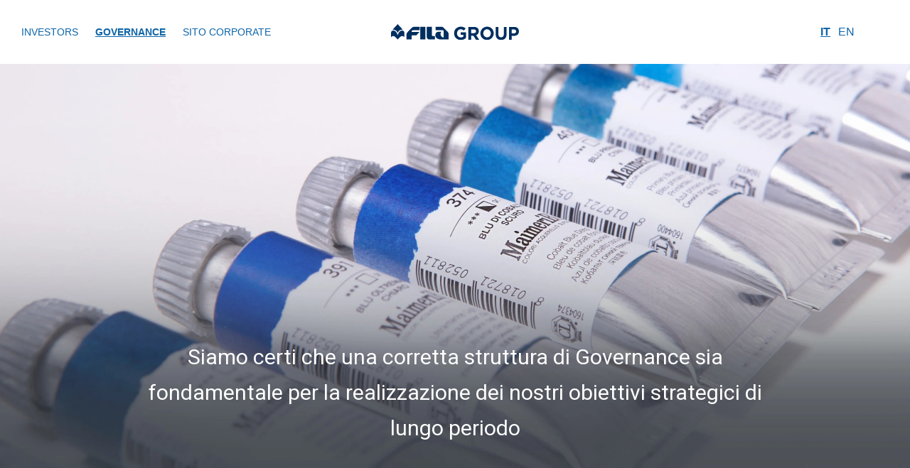

--- FILE ---
content_type: text/html; charset=UTF-8
request_url: https://investors.filagroup.it/it/homepagegovernance/
body_size: 4713
content:
<!DOCTYPE html>
<html lang="it-IT">
<head>
    
<meta charset="UTF-8">
<meta http-equiv="X-UA-Compatible" content="IE=edge">
<meta name="viewport" content="width=device-width, initial-scale=1">
<title>Homepage Governance</title>
<link rel="apple-touch-icon" sizes="57x57" href="/apple-icon-57x57.png">
<link rel="apple-touch-icon" sizes="60x60" href="/apple-icon-60x60.png">
<link rel="apple-touch-icon" sizes="72x72" href="/apple-icon-72x72.png">
<link rel="apple-touch-icon" sizes="76x76" href="/apple-icon-76x76.png">
<link rel="apple-touch-icon" sizes="114x114" href="/apple-icon-114x114.png">
<link rel="apple-touch-icon" sizes="120x120" href="/apple-icon-120x120.png">
<link rel="apple-touch-icon" sizes="144x144" href="/apple-icon-144x144.png">
<link rel="apple-touch-icon" sizes="152x152" href="/apple-icon-152x152.png">
<link rel="apple-touch-icon" sizes="180x180" href="/apple-icon-180x180.png">
<link rel="icon" type="image/png" sizes="192x192"  href="/android-icon-192x192.png">
<link rel="icon" type="image/png" sizes="32x32" href="/favicon-32x32.png">
<link rel="icon" type="image/png" sizes="96x96" href="/favicon-96x96.png">
<link rel="icon" type="image/png" sizes="16x16" href="/favicon-16x16.png">
<link rel="manifest" href="/manifest.json">
<link rel="shortcut icon" href="/favicon.ico" type="image/x-icon">
<link rel="icon" href="/favicon.ico" type="image/x-icon">
<meta name="msapplication-TileColor" content="#ffffff">
<meta name="msapplication-TileImage" content="/ms-icon-144x144.png">
<meta name="theme-color" content="#ffffff">






<!-- alternate link-->
<link rel="alternate" href="https://investors.filagroup.it/it/homepagegovernance/" hreflang="it" /><link rel="alternate" href="https://investors.filagroup.it/en/governance-homepage/" hreflang="en" /><link rel="alternate" href="https://investors.filagroup.it/it/homepagegovernance/" hreflang="x-default" /><!-- -->

<meta name="description" content="Homepage Governance">
<meta property="og:url" content="https://investors.filagroup.it/it/homepagegovernance/">
<meta property="og:description" content="Homepage Governance">
<meta property="og:image" content="https://res.cloudinary.com/investorfly/image/upload/fl_lossy,f_auto,q_auto/filagroup/MAIMERI_MAIMERIBLU_MOOD_08-gov2_dkGBM">
<meta property="og:image:secure_url" content="https://res.cloudinary.com/investorfly/image/upload/fl_lossy,f_auto,q_auto/filagroup/MAIMERI_MAIMERIBLU_MOOD_08-gov2_dkGBM">
<meta name="twitter:card" content="summary_large_image">
<meta name="twitter:title" content="Homepage Governance">
<meta name="twitter:description" content="Homepage Governance">
<meta name="twitter:image" content="https://res.cloudinary.com/investorfly/image/upload/fl_lossy,f_auto,q_auto/filagroup/MAIMERI_MAIMERIBLU_MOOD_08-gov2_dkGBM">
<meta name="csrf-param" content="_csrf-frontend">
<meta name="csrf-token" content="qm7QI8R2v7rkY3Y5JRRUQZDws_PrvytCei0UG8mDo6PkC-BJgDrrydAAHXt_exsLqbKGvtOOXTcta1dQjsLB1A==">

<link href="https://investors.filagroup.it/it/homepagegovernance/" rel="canonical">
<link href="/assets/9bb4f8ca/css/bootstrap.min.css" rel="stylesheet">
<link href="//fonts.googleapis.com/css2?family=Roboto&amp;display=swap" rel="stylesheet">
<link href="/js/vendor/nanoscroller/nanoscroller.css?v=6.6.2" rel="stylesheet">
<link href="/js/vendor/scrolling-tabs/jquery.bs4-scrolling-tabs.min.css?v=6.6.2" rel="stylesheet">
<link href="/css/main.css?v=6.6.2" rel="stylesheet">
<link href="/css/custom-filagroup.css?v=6.6.2" rel="stylesheet">
<link href="/css/fontawesome/css/all.min.css" rel="stylesheet">
<!--FACEBOOK META DEFAULT-->
<meta property="og:site_name" content="F.I.L.A. - Fabbrica Italiana Lapis ed Affini S.p.A."/>
<meta property="og:type" content="website" />
<meta property="og:title" content="Homepage Governance" /></head>

<body>

    
    
    
    <div class="wrap">
                

<div class="header fixed-top">
    <div class="header-top">
        <div class="container-fluid">
            <div class="row">
                <div class="col-12 d-flex flex-row justify-content-between">
                                            <a class="logo" href="/it/"><img src="https://res.cloudinary.com/investorfly/image/upload/logo-filagroup_hAq8A" alt="F.I.L.A. - Fabbrica Italiana Lapis ed Affini S.p.A." /></a>                    
                    <div class="open-menu">
                        <a class="open-menu-button collapsed d-inline-block d-lg-none button-mobile">
                            <span class="hamburger"><svg x="0px" y="0px" class="navbar-burger" viewBox="0 0 56.69 56.69" style="enable-background:new 0 0 56.69 56.69;" xml:space="preserve">
<g>
	<path class="st0" d="M6.85,14.78V9.35h43v5.43H6.85z M6.85,31.06v-5.43h43v5.43H6.85z M6.85,47.35v-5.43h26.88v5.43H6.85z"/>
</g>
</svg></span>
                            <span class="close-icon"><i class="fa fa-times"></i></span>
                        </a>
                                                    <a class="open-menu-button collapsed d-none d-lg-inline-block button-link " data-session="investors">
                                Investors                                <span class="active-arrow"><i class="fa-solid fa-angle-down"></i></span>
                            </a>
                                                                            <a class="open-menu-button collapsed d-none d-lg-inline-block button-link current" data-session="governance">
                                Governance                                <span class="active-arrow"><i class="fa-solid fa-angle-down"></i></span>
                            </a>
                                                                                                    <a class="corporate-link d-none d-lg-inline-block" href="https://www.filagroup.it/" target="_blank">Sito Corporate</a>
                                            </div>

                    <!-- Languages and Social Icons -->
                    <div class="d-none d-lg-block">
                        <ul class="menu-dx">
                            <li><a class=" active" href="/it/homepagegovernance/">IT</a></li><li><a class="pr-5" href="/en/governance-homepage/">EN</a></li>                                                                                                                                                                    </ul>
                    </div>

                    <div class="d-lg-none">
                                            </div>
                </div>
            </div>
        </div>
    </div>
    <div class="header-bottom">

        <!-- Header menu desktop -->
        <div class="header-menu nano" id="headerMenuDesktop">
            <div class="container nano-content">
                                    <div class="my-5 links investors-links">
                        <div class="row">
                            <div class="col-md-6">
                                <div class="nav-item ">
    <a class="nav-link" href="/it/">Investors</a>
</div>
<div class="nav-item ">
    <a class="nav-link" href="/it/strategia/">Aspirazioni e Strategia</a>
</div>
<div class="nav-item ">
    <a class="nav-link" href="/it/investire/">Investire in F.I.L.A. Group</a>
</div>
<div class="nav-item ">
    <a class="nav-link" href="/it/highlights/">Highlights Finanziari</a>
</div>
<div class="nav-item ">
    <a class="nav-link" href="/it/titolo/">Informazioni sul Titolo</a>
</div>
                            </div>
                            <div class="col-md-6">
                                <div class="nav-item ">
    <a class="nav-link" href="/it/comunicati/">Comunicati stampa</a>
</div>
<div class="nav-item ">
    <a class="nav-link" href="/it/relazioni/">Relazioni e Presentazioni</a>
</div>
<div class="nav-item ">
    <a class="nav-link" href="/it/calendario/">Calendario Finanziario</a>
</div>
<div class="nav-item ">
    <a class="nav-link" href="/it/investorkit/">Investor Kit</a>
</div>
<div class="nav-item ">
    <a class="nav-link" href="/it/contatti/">Contatti Investor Relations</a>
</div>
                            </div>
                        </div>
                    </div>
                                                    <div class="my-5 links governance-links">
                        <div class="row">
                            <div class="col-md-6">
                                <div class="nav-item active">
    <a class="nav-link" href="/it/homepagegovernance/">Homepage Governance</a>
</div>
<div class="nav-item ">
    <a class="nav-link" href="/it/governance/modello-governance/">Modello di Governance</a>
</div>
<div class="nav-item ">
    <a class="nav-link" href="/it/governance/consiglio-amministrazione/">Consiglio di Amministrazione</a>
</div>
<div class="nav-item ">
    <a class="nav-link" href="/it/comitati-endoconsiliari/">Comitati Endoconsiliari</a>
</div>
<div class="nav-item ">
    <a class="nav-link" href="/it/governance/modello/collegio-sindacale/">Collegio Sindacale</a>
</div>
<div class="nav-item ">
    <a class="nav-link" href="/it/relazioni-sulla-corporate-governance/">Relazioni sulla Corporate Governance</a>
</div>
<div class="nav-item ">
    <a class="nav-link" href="/it/documenti-societari-e-procedure/">Documenti Societari e Procedure</a>
</div>
                            </div>
                            <div class="col-md-6">
                                <div class="nav-item ">
    <a class="nav-link" href="/it/assemblea-degli-azionisti-documenti-assembleari/">Assemblea degli Azionisti / Documenti Assembleari</a>
</div>
<div class="nav-item ">
    <a class="nav-link" href="/it/sistemi-di-controllo-interno/">Sistemi di Controllo Interno</a>
</div>
<div class="nav-item ">
    <a class="nav-link" href="/it/governance/societa-revisione/">Società di Revisione</a>
</div>
<div class="nav-item ">
    <a class="nav-link" href="/it/remunerazione-documenti-sulla-remunerazione/">Remunerazione / Documenti sulla Remunerazione</a>
</div>
<div class="nav-item ">
    <a class="nav-link" href="/it/piani-di-stock-grant/">Piani di Stock Grant</a>
</div>
<div class="nav-item ">
    <a class="nav-link" href="/it/internal-dealing-archivio-internal-dealing/">Internal Dealing / Archivio Internal Dealing</a>
</div>
<div class="nav-item ">
    <a class="nav-link" href="/it/governance/etica-impresa/">Etica d’Impresa</a>
</div>
                            </div>
                        </div>
                    </div>
                                            </div>
        </div>

        <!-- Header menu mobile-->
        <div class="header-menu nano d-lg-none" id="headerMenuMobile">
            <div class="container nano-content">
                <div class="accordion my-3" id="navbar-accordion" role="tablist">
                                            <div class="card">
                            <div class="card-header pl-0 pr-0 mb-0" role="tab" id="heading-investors">
                                <a data-toggle="collapse" data-parent="#navbar-accordion" href="#collapse-investors" aria-controls="collapse-investors" class="collapsed"> <!-- aperto di default aria-expanded="true" -->
                                    <h5 class="mb-0 d-flex session">
                                        Investors <i class="mt-auto mb-auto ml-auto fa float-right fa-angle-down rotate-icon"></i>
                                    </h5>
                                </a>
                            </div>
                            <div id="collapse-investors" class="collapse " role="tabpanel" aria-labelledby="heading-investors" data-parent="#navbar-accordion"> <!-- aperto di default aggiungere class show -->
                                <div class="card-body">
                                    <div class="nav-item ">
    <a class="nav-link" href="/it/">Investors</a>
</div>
<div class="nav-item ">
    <a class="nav-link" href="/it/strategia/">Aspirazioni e Strategia</a>
</div>
<div class="nav-item ">
    <a class="nav-link" href="/it/investire/">Investire in F.I.L.A. Group</a>
</div>
<div class="nav-item ">
    <a class="nav-link" href="/it/highlights/">Highlights Finanziari</a>
</div>
<div class="nav-item ">
    <a class="nav-link" href="/it/titolo/">Informazioni sul Titolo</a>
</div>
<div class="nav-item ">
    <a class="nav-link" href="/it/comunicati/">Comunicati stampa</a>
</div>
<div class="nav-item ">
    <a class="nav-link" href="/it/relazioni/">Relazioni e Presentazioni</a>
</div>
<div class="nav-item ">
    <a class="nav-link" href="/it/calendario/">Calendario Finanziario</a>
</div>
<div class="nav-item ">
    <a class="nav-link" href="/it/investorkit/">Investor Kit</a>
</div>
<div class="nav-item ">
    <a class="nav-link" href="/it/contatti/">Contatti Investor Relations</a>
</div>
                                </div>
                            </div>
                        </div>
                                                                <div class="card">
                            <div class="card-header pl-0 pr-0 mb-0" role="tab" id="heading-governance">
                                <a data-toggle="collapse" data-parent="#navbar-accordion" href="#collapse-governance" aria-controls="collapse-governance" aria-expanded="true">
                                    <h5 class="mb-0 d-flex session">
                                        Governance <i class="mt-auto mb-auto ml-auto fa float-right fa-angle-down rotate-icon"></i>
                                    </h5>
                                </a>
                            </div>
                            <div id="collapse-governance" class="collapse show" role="tabpanel" aria-labelledby="heading-governance" data-parent="#navbar-accordion">
                                <div class="card-body">
                                    <div class="nav-item active">
    <a class="nav-link" href="/it/homepagegovernance/">Homepage Governance</a>
</div>
<div class="nav-item ">
    <a class="nav-link" href="/it/governance/modello-governance/">Modello di Governance</a>
</div>
<div class="nav-item ">
    <a class="nav-link" href="/it/governance/consiglio-amministrazione/">Consiglio di Amministrazione</a>
</div>
<div class="nav-item ">
    <a class="nav-link" href="/it/comitati-endoconsiliari/">Comitati Endoconsiliari</a>
</div>
<div class="nav-item ">
    <a class="nav-link" href="/it/governance/modello/collegio-sindacale/">Collegio Sindacale</a>
</div>
<div class="nav-item ">
    <a class="nav-link" href="/it/relazioni-sulla-corporate-governance/">Relazioni sulla Corporate Governance</a>
</div>
<div class="nav-item ">
    <a class="nav-link" href="/it/documenti-societari-e-procedure/">Documenti Societari e Procedure</a>
</div>
<div class="nav-item ">
    <a class="nav-link" href="/it/assemblea-degli-azionisti-documenti-assembleari/">Assemblea degli Azionisti / Documenti Assembleari</a>
</div>
<div class="nav-item ">
    <a class="nav-link" href="/it/sistemi-di-controllo-interno/">Sistemi di Controllo Interno</a>
</div>
<div class="nav-item ">
    <a class="nav-link" href="/it/governance/societa-revisione/">Società di Revisione</a>
</div>
<div class="nav-item ">
    <a class="nav-link" href="/it/remunerazione-documenti-sulla-remunerazione/">Remunerazione / Documenti sulla Remunerazione</a>
</div>
<div class="nav-item ">
    <a class="nav-link" href="/it/piani-di-stock-grant/">Piani di Stock Grant</a>
</div>
<div class="nav-item ">
    <a class="nav-link" href="/it/internal-dealing-archivio-internal-dealing/">Internal Dealing / Archivio Internal Dealing</a>
</div>
<div class="nav-item ">
    <a class="nav-link" href="/it/governance/etica-impresa/">Etica d’Impresa</a>
</div>
                                </div>
                            </div>
                        </div>
                                        
                                            <div class="card">
                            <div class="card-header pl-0 pr-0 mb-0" role="tab">
                                <a href="https://www.filagroup.it/" class="collapsed">
                                    <h5 class="mb-0 d-flex session">
                                        Sito Corporate                                    </h5>
                                </a>
                            </div>
                        </div>
                                    </div>

                <ul class="navbar-nav flex-row w-100 languages">
                    <li class="nav-item"><a class="nav-link active" href="/it/homepagegovernance/">IT</a></li><li class="nav-item"><a class="nav-link" href="/en/governance-homepage/">EN</a></li><li class="nav-item"><a class="nav-link" href="/es/governance/index/">ES</a></li>
                </ul>

                <ul class="navbar-nav flex-row w-100 pb-5 social-icons">
                                                                                                </ul>

            </div>
        </div>
    </div>
</div>

<div class="navbar-cover d-none"></div>



        
<div class="jumbotron jumbotron-fluid home-hero image" style="background-image: url(https://res.cloudinary.com/investorfly/image/upload/fl_lossy,f_auto,q_auto/filagroup/MAIMERI_MAIMERIBLU_MOOD_08-gov2_dkGBM);">
	<div class="container">

		<h1 class="text-center d-none d-lg-block hero-title">Siamo certi che una corretta struttura di Governance sia fondamentale per la realizzazione dei nostri obiettivi strategici di lungo periodo</h1>

	</div>
</div>

<div class="container p-0 d-lg-none">
		<h2 class="text-center d-lg-none outside-hero hero-title">Siamo certi che una corretta struttura di Governance sia fondamentale per la realizzazione dei nostri obiettivi strategici di lungo periodo</h2>
</div>
<div class="container ptbig">
        <div class="row governance-boxes-home"><div class="col-12 col-lg-6 governance-box-home">
    <div class="content light" style="background-image:url(https://res.cloudinary.com/investorfly/image/upload/fl_lossy,f_auto,q_auto/filagroup/Schermata2022-11-29alle17.54.22_kqTQf);">
        <div>
            <div class="title">MODELLO DI GOVERNANCE</div>
            <div class="text">
                                <div>
                    Il sistema di Corporate Governance è allineato alle best practice nazionali e internazionali. Il nostro sistema di governo societario si conforma ai principi di cui al Codice di Corporate Governance delle società quotate promosso dal Comitato per la Corporate Governance istituito da Borsa Italiana S.p.A.                </div>
            </div>
        </div>
        <a class="btn text-uppercase btn-light" style="" href="/it/governance/modello-governance/" target="_self" role="button">Scopri</a>
    </div>
</div><div class="col-12 col-lg-6 governance-box-home">
    <div class="content " style="background-color:#F2F2F2;">
        <div>
            <div class="title">DOCUMENTI SOCIETARI E PROCEDURE</div>
            <div class="text">
                                <div>
                    In questa sezione raggruppiamo tutti i documenti societari e le procedure più significative, tra cui quella concernente la gestione delle operazioni con le parti correlate.                </div>
            </div>
        </div>
        <a class="btn text-uppercase btn-A" style="" href="/it/documenti-societari-e-procedure/" target="_self" role="button">Scopri</a>
    </div>
</div><div class="col-12 col-lg-6 governance-box-home">
    <div class="content light" style="background-image:url(https://res.cloudinary.com/investorfly/image/upload/fl_lossy,f_auto,q_auto/filagroup/Schermata2022-11-29alle17.57.02_zu7BI);">
        <div>
            <div class="title">ASSEMBLEA DEGLI AZIONISTI</div>
            <div class="text">
                                <div>
                    Un momento di confronto con i Soci. Qui puoi trovare tutte le informazioni e i documenti relativi alle assemblee ordinarie e straordinarie.                 </div>
            </div>
        </div>
        <a class="btn text-uppercase btn-light" style="" href="/it/assemblea-degli-azionisti-documenti-assembleari/" target="_self" role="button">Scopri</a>
    </div>
</div><div class="col-12 col-lg-6 governance-box-home">
    <div class="content light" style="background-color:#0D65A8;">
        <div>
            <div class="title">RELAZIONI SULLA CORPORATE GOVERNANCE</div>
            <div class="text">
                                    <div class="icon"><img src="https://res.cloudinary.com/investorfly/image/upload/fl_lossy,f_auto,q_auto/filagroup/Icon_DOC_oZCN1" alt="" /></div>
                                <div>
                    In questa sezione raggruppiamo tutte le relazioni annuali sul Governo Societario e gli Assetti Proprietari.                 </div>
            </div>
        </div>
        <a class="btn text-uppercase btn-light" style="" href="/it/relazioni-sulla-corporate-governance/" target="_self" role="button">Scopri</a>
    </div>
</div><div class="col-12 col-lg-6 governance-box-home">
    <div class="content light" style="background-color:#063457;">
        <div>
            <div class="title">SISTEMA DI CONTROLLO INTERNO</div>
            <div class="text">
                                <div>
                    Il sistema di controllo interno è l'insieme delle regole, procedure e strutture organizzative volte ad assicurare una sana gestione dell'impresa.                </div>
            </div>
        </div>
        <a class="btn text-uppercase btn-light" style="" href="/it/sistemi-di-controllo-interno/" target="_self" role="button">Scopri</a>
    </div>
</div><div class="col-12 col-lg-6 governance-box-home">
    <div class="content " style="background-color:#F2F2F2;">
        <div>
            <div class="title">REMUNERAZIONE</div>
            <div class="text">
                                <div>
                    La nostra Politica sulla remunerazione mira ad allineare le nostre risorse alle performance, agli obiettivi e ai risultati di F.I.L.A. e del Gruppo, contribuendo a motivare le persone chiave ed attrarre nuovi talenti.                </div>
            </div>
        </div>
        <a class="btn text-uppercase btn-A" style="" href="/it/remunerazione-documenti-sulla-remunerazione/" target="_self" role="button">Scopri</a>
    </div>
</div><div class="col-12 col-lg-6 governance-box-home">
    <div class="content light" style="background-image:url(https://res.cloudinary.com/investorfly/image/upload/fl_lossy,f_auto,q_auto/filagroup/Internal_Dealing_sbhj8);">
        <div>
            <div class="title">INTERNAL DEALING</div>
            <div class="text">
                                <div>
                    Il nostro Codice di Comportamento sull’Internal Dealing illustra gli obblighi informativi a cui sono sottoposte alcune persone in merito a operazioni compiute sulle azioni emesse da F.I.L.A. e sugli altri strumenti finanziari emessi dalla società.                 </div>
            </div>
        </div>
        <a class="btn text-uppercase btn-light" style="" href="/it/internal-dealing-archivio-internal-dealing/" target="_self" role="button">Scopri</a>
    </div>
</div><div class="col-12 col-lg-6 governance-box-home">
    <div class="content light" style="background-color:#0D65A8;">
        <div>
            <div class="title">PIANI DI STOCK GRANT</div>
            <div class="text">
                                <div>
                    Il Piano è riservato agli Amministratori Esecutivi, ai Dirigenti con Responsabilità Strategiche e alle Figure Manageriali come individuati nominativamente anche in più volte e per ciascun ciclo triennale che occupano posizioni individuate per la crescita e la sostenibilità del business del Gruppo nel lungo termine.                </div>
            </div>
        </div>
        <a class="btn text-uppercase btn-light" style="" href="/it/piani-di-stock-grant/" target="_self" role="button">Scopri</a>
    </div>
</div></div></div>

<div class="keep-in-touch"></div>
    </div>

    
<footer class="footer">
    <div class="container">
        <div class="col-12 col-lg-10 offset-lg-1">
            <div class="row">
                <div class="col-12 col-lg-8">
                    <p>
                        <img src="https://res.cloudinary.com/investorfly/image/upload/logo-fila-white_pI6RX" alt="F.I.L.A. - Fabbrica Italiana Lapis ed Affini S.p.A." class="footer-logo"" />
                    </p>
                                            <p class="corporate-link">
                            <a href="https://www.filagroup.it/">Sito Corporate</a>
                        </p>
                                        <p class="links">
                        <a href="/it/contatti/">Contattaci</a>

                                                    <span class="pipe">|</span>
                                                            <a href="/it/cookie/">Cookie Policy</a>
                                                    
                                                    <span class="pipe">|</span>
                                                            <a href="/it/privacy/">Privacy</a>
                                                    
                        
                                                    <span class="pipe">|</span>
                                                            <a href="/it/legal/">Informazioni Legali</a>
                                                                        </p>
                </div>
                <div class="col-12 col-lg-4 text-lg-right d-lg-flex flex-column justify-content-between">
                    <p class="copy">&copy; 2021 - P.IVA 08391050963</p>
                    <p class="credits">powered by <a href="https://www.investorfly.it/" target="_blank">Investorfly</a></p>
                </div>
            </div>
        </div>
    </div>
</footer>


    
    <script src="/assets/f511c4f0/jquery.min.js"></script>
<script src="/assets/13f369d6/yii.js"></script>
<script src="/assets/9bb4f8ca/js/bootstrap.min.js"></script>
<script src="/js/vendor/jquery.cookie.js?v=6.6.2"></script>
<script src="/js/vendor/nanoscroller/jquery.nanoscroller.min.js?v=6.6.2"></script>
<script src="/js/vendor/scrolling-tabs/jquery.bs4-scrolling-tabs.min.js?v=6.6.2"></script>
<script src="/js/vendor/chart.min.js?v=6.6.2"></script>
<script src="/js/main.js?v=6.6.2"></script>
    
</body>
</html>


--- FILE ---
content_type: text/css
request_url: https://investors.filagroup.it/js/vendor/scrolling-tabs/jquery.bs4-scrolling-tabs.min.css?v=6.6.2
body_size: 150
content:
/**
 * bootstrap4-scrolling-tabs
 * @version v1.0.0
 * @link https://github.com/mikejacobson/bootstrap4-scrolling-tabs
 * @author Mike Jacobson <michaeljjacobson1@gmail.com>
 * @license MIT License, http://www.opensource.org/licenses/MIT
 */
.scrtabs-tab-container *{box-sizing:border-box}.scrtabs-tab-container{height:42px}.scrtabs-tab-container .tab-content{clear:left}.scrtabs-tab-container .scrtabs-tabs-movable-container>.navbar-nav{-ms-flex-direction:row;flex-direction:row}.scrtabs-tabs-fixed-container{float:left;height:42px;overflow:hidden;width:100%}.scrtabs-tabs-movable-container{position:relative;transition:transform 2s}.scrtabs-tabs-movable-container .tab-content{display:none}.scrtabs-tab-container.scrtabs-rtl .scrtabs-tabs-movable-container>ul.nav-tabs{padding-right:0}.scrtabs-tab-scroll-arrow{border:1px solid #ddd;border-top:none;cursor:pointer;display:none;float:left;font-size:12px;height:100%;padding-left:.5em;padding-top:1.3em;width:20px}.scrtabs-tab-scroll-arrow:hover{background-color:#eee}.scrtabs-tab-scroll-arrow>span{border-right:3px solid #007bff;border-bottom:3px solid #007bff;display:block;width:8px;height:8px;transform:rotate(-45deg)}.scrtabs-tab-scroll-arrow>span:hover{border-right-color:#0056b3;border-bottom-color:#0056b3}.scrtabs-tab-scroll-arrow-left>span{transform:rotate(135deg)}.scrtabs-tab-scroll-arrow-right{padding-left:.4em}.scrtabs-tab-scroll-arrow,.scrtabs-tab-scroll-arrow .scrtabs-click-target{cursor:pointer}.scrtabs-tab-scroll-arrow.scrtabs-with-click-target{cursor:default}.scrtabs-tab-scroll-arrow.scrtabs-disable,.scrtabs-tab-scroll-arrow.scrtabs-disable .scrtabs-click-target{color:#ddd;cursor:default}.scrtabs-tab-scroll-arrow.scrtabs-disable .scrtabs-click-target>span,.scrtabs-tab-scroll-arrow.scrtabs-disable>span{border-color:#ddd}.scrtabs-tab-scroll-arrow.scrtabs-disable:hover{background-color:initial}.scrtabs-tabs-fixed-container ul.nav-tabs>li{white-space:nowrap}.nav-tabs .dropdown-menu{border-top-color:transparent;margin-top:0}

--- FILE ---
content_type: text/css
request_url: https://investors.filagroup.it/css/main.css?v=6.6.2
body_size: 13579
content:
.hero, .home-hero {
  background-repeat: no-repeat;
  background-position: center center;
  background-size: cover;
  position: relative;
  margin-bottom: 0; }
  .hero .hero-title, .home-hero .hero-title {
    position: absolute; }

.page-video {
  background-repeat: no-repeat;
  background-position: center center;
  background-size: cover;
  position: relative;
  margin-bottom: 0; }
  .page-video .video-texts {
    position: absolute; }

.btn-A, .btn-B, .btn-light {
  font-size: 12px;
  font-weight: bold;
  min-width: 169px;
  height: 56px;
  line-height: 56px;
  text-transform: uppercase;
  padding-top: 0;
  padding-bottom: 0; }
  @media (max-width: 991px) {
    .btn-A, .btn-B, .btn-light {
      font-size: 8px;
      min-width: 110px;
      height: 40px;
      line-height: 40px; } }

html,
body {
  height: 100%; }

body {
  margin-top: 86px; }
  body.page-login {
    margin: 0; }

.wrap {
  min-height: 100%;
  height: auto;
  margin: 0 auto -60px;
  padding: 0 0 60px; }

.wrap > .container {
  padding: 70px 15px 20px; }

.page-login .wrap {
  position: relative;
  padding: 0;
  margin: 0; }
  .page-login .wrap .bg-page-login {
    width: 50%;
    height: 100%;
    position: absolute;
    top: 0;
    right: 0;
    background-position: center;
    background-size: cover; }
    @media (max-width: 991px) {
      .page-login .wrap .bg-page-login {
        display: none; } }
  .page-login .wrap .logo {
    padding-top: 75px;
    margin-bottom: 35px; }
    .page-login .wrap .logo img {
      max-width: 180px;
      max-height: 45px; }

.jumbotron {
  text-align: center;
  background-color: transparent; }

.jumbotron .btn {
  font-size: 21px;
  padding: 14px 24px; }

/*.not-set {
	color: #c55;
	font-style: italic;
}*/
/* add sorting icons to gridview sort links */
/*a.asc:after, a.desc:after {
	position: relative;
	top: 1px;
	display: inline-block;
	font-family: 'Glyphicons Halflings';
	font-style: normal;
	font-weight: normal;
	line-height: 1;
	padding-left: 5px;
}

a.asc:after {
	content: "\e151";
}

a.desc:after {
	content: "\e152";
}

.sort-numerical a.asc:after {
	content: "\e153";
}

.sort-numerical a.desc:after {
	content: "\e154";
}

.sort-ordinal a.asc:after {
	content: "\e155";
}

.sort-ordinal a.desc:after {
	content: "\e156";
}

.grid-view td {
	white-space: nowrap;
}

.grid-view .filters input,
.grid-view .filters select {
	min-width: 50px;
}

.hint-block {
	display: block;
	margin-top: 5px;
	color: #999;
}

.error-summary {
	color: #a94442;
	background: #fdf7f7;
	border-left: 3px solid #eed3d7;
	padding: 10px 20px;
	margin: 0 0 15px 0;
}*/
/* align the logout "link" (button in form) of the navbar */
.nav li > form > button.logout {
  padding: 15px;
  border: none; }

@media (max-width: 767px) {
  .nav li > form > button.logout {
    display: block;
    text-align: left;
    width: 100%;
    padding: 10px 15px; } }
.nav > li > form > button.logout:focus,
.nav > li > form > button.logout:hover {
  text-decoration: none; }

.nav > li > form > button.logout:focus {
  outline: none; }

*, *:hover, *:active, *:focus {
  outline: none !important;
  outline: 0 !important;
  outline-width: 0 !important;
  outline-color: transparent !important;
  outline-style: none;
  -webkit-appearance: none;
  box-shadow: none !important; }

.modal-backdrop.show {
  opacity: 0.9; }

.modal .close {
  color: #fff;
  opacity: 1;
  position: relative;
  top: 20px;
  right: 20px;
  font-size: 40px;
  font-weight: 100; }

.wrap > .container {
  padding-top: 25px;
  padding-bottom: 0; }
  @media (min-width: 992px) {
    .wrap > .container.ptbig {
      padding-top: 60px; } }
  @media (max-width: 991px) {
    .wrap > .container {
      padding-top: 20px; } }

label {
  font-weight: inherit; }

.hero-title {
  font-size: 30px; }
  @media (max-width: 991px) {
    .hero-title {
      font-size: 20px; } }
  .hero-title .subtitle {
    display: block;
    font-size: 25px;
    margin-top: 10px; }
    @media (max-width: 991px) {
      .hero-title .subtitle {
        font-size: 15px; } }

.hero {
  height: 400px; }
  @media (max-width: 991px) {
    .hero {
      height: 290px; } }
  .hero .hero-title {
    font-weight: bold;
    top: 50%;
    left: 50%;
    transform: translate(-50%, -50%); }

.intro .intro-title {
  font-size: 30px;
  line-height: 40px;
  font-weight: bold; }
  @media (max-width: 991px) {
    .intro .intro-title {
      font-size: 20px;
      line-height: 30px; } }
.intro .intro-text {
  font-size: 20px;
  margin-bottom: 1rem; }
  @media (max-width: 991px) {
    .intro .intro-text {
      font-size: 14px; } }

.page-video {
  overflow: hidden;
  height: 500px;
  margin-top: 70px; }
  @media (max-width: 991px) {
    .page-video {
      height: 190px;
      margin-top: 18px; } }
  .page-video a {
    position: absolute;
    top: 50%;
    left: 50%;
    transform: translateX(-50%) translateY(-50%);
    /*@media (max-width: 991px) {
    	top: 20px;
    	transform: translateX(-50%);
    }*/ }
    @media (max-width: 991px) {
      .page-video a img {
        width: 35px; } }
  .page-video .video-texts {
    top: 240px;
    left: 50%;
    transform: translateX(-50%);
    width: 75%; }
    @media (max-width: 991px) {
      .page-video .video-texts {
        top: 65%;
        width: 100%; } }
    .page-video .video-texts .title {
      font-size: 40px; }
      @media (max-width: 991px) {
        .page-video .video-texts .title {
          font-size: 20px; } }
    .page-video .video-texts .text {
      font-size: 20px; }
      @media (max-width: 991px) {
        .page-video .video-texts .text {
          line-height: 32px; } }
  @media (min-width: 992px) {
    .page-video.video .video-texts {
      top: calc(50% + 75px); } }

.container.document-download {
  padding-top: 71px; }
  @media (max-width: 991px) {
    .container.document-download {
      padding-top: 49px; } }
  .container.document-download .titolo {
    font-size: 30px;
    font-weight: bold;
    margin-bottom: 50px; }
    @media (max-width: 991px) {
      .container.document-download .titolo {
        font-size: 20px;
        margin-bottom: 30px; } }
    .container.document-download .titolo a {
      color: inherit;
      text-decoration: none; }
  .container.document-download .document {
    padding-bottom: 10px;
    padding-top: 10px;
    margin-bottom: 20px !important; }
    @media (max-width: 991px) {
      .container.document-download .document {
        padding-bottom: 20px;
        padding-top: 20px; } }
    .container.document-download .document .titolo {
      font-size: 20px;
      line-height: 40px;
      font-weight: normal; }
      @media (max-width: 991px) {
        .container.document-download .document .titolo {
          line-height: normal;
          font-size: 20px; } }
      .container.document-download .document .titolo a {
        color: inherit;
        text-decoration: none; }
    .container.document-download .document .btn-download {
      float: right;
      margin-top: 5px; }

.row.deepenings {
  padding-top: 73px; }
  @media (max-width: 991px) {
    .row.deepenings {
      padding-top: 108px; } }
  .row.deepenings .titolo {
    font-size: 30px;
    font-weight: bold;
    margin-bottom: 65px; }
    @media (max-width: 991px) {
      .row.deepenings .titolo {
        font-size: 20px;
        margin-bottom: 26px; } }
  .row.deepenings .deepening .immagine {
    height: 160px;
    background-size: cover;
    background-position: center center;
    background-repeat: no-repeat;
    position: relative; }
    @media (max-width: 991px) {
      .row.deepenings .deepening .immagine {
        height: 110px; } }
    .row.deepenings .deepening .immagine .titolo {
      position: absolute;
      top: 24px;
      left: 20px;
      font-size: 17px;
      font-weight: bold; }
      @media (max-width: 991px) {
        .row.deepenings .deepening .immagine .titolo {
          top: 15px;
          left: 17px;
          font-size: 11px; } }
  .row.deepenings .deepening .titolo {
    font-size: 20px;
    line-height: 30px;
    font-weight: bold;
    margin-top: 25px; }
    @media (max-width: 991px) {
      .row.deepenings .deepening .titolo {
        font-size: 15px;
        line-height: 20px;
        margin-top: 20px; } }
  .row.deepenings .deepening .testo {
    font-size: 14px;
    line-height: 24px;
    margin-bottom: 20px; }
    @media (max-width: 991px) {
      .row.deepenings .deepening .testo {
        line-height: 20px; } }
  .row.deepenings .deepening .btn-approfondisci {
    margin-bottom: 25px; }

.cc-cookies {
  width: 100%; }

.breadcrumbs {
  font-size: 12px;
  line-height: 30px;
  font-weight: bold; }
  .breadcrumbs a {
    font-weight: normal;
    text-decoration: none;
    color: inherit; }
  .breadcrumbs .current {
    text-decoration: underline; }

.title-standard {
  font-size: 30px;
  font-weight: bold;
  margin-bottom: 30px; }
  @media (max-width: 991px) {
    .title-standard {
      font-size: 20px;
      margin-bottom: 30px; } }

.text-standard {
  font-size: 20px; }
  @media (max-width: 991px) {
    .text-standard {
      font-size: 14px; } }
  .text-standard ul {
    list-style: none;
    margin-top: 1rem; }
    @media (max-width: 991px) {
      .text-standard ul {
        padding-left: 0; } }
    @media (max-width: 991px) {
      .text-standard ul li {
        padding-left: 30px; } }
    .text-standard ul li::before {
      content: '';
      display: inline-block;
      width: 10px;
      height: 10px;
      border-radius: 5px;
      margin-left: -20px;
      margin-right: 10px; }
      @media (max-width: 991px) {
        .text-standard ul li::before {
          margin-left: -30px;
          margin-right: 20px; } }

.row-people {
  margin-bottom: 30px; }
  @media (max-width: 991px) {
    .row-people {
      margin-bottom: 0px; } }
  @media (max-width: 991px) {
    .row-people .person {
      margin-bottom: 20px; } }
  .row-people .person .content {
    height: 100%; }
    .row-people .person .content .image {
      height: 213px;
      background-repeat: no-repeat;
      background-position: top center;
      background-size: cover;
      /*@media (max-width: 991px) {
      	height: auto;
      	background-image: none !important;
      }*/ }
    .row-people .person .content .data .name {
      font-size: 17px; }
      @media (max-width: 991px) {
        .row-people .person .content .data .name {
          font-size: 19px; } }
    .row-people .person .content .data .job {
      font-size: 10px; }
    .row-people .person .content .data .contact {
      font-size: 13px;
      line-height: 24px;
      margin-top: 31px;
      word-wrap: break-word; }
      @media (max-width: 991px) {
        .row-people .person .content .data .contact {
          margin-top: 35px;
          text-align: center; } }
      .row-people .person .content .data .contact a {
        color: inherit; }

@media (max-width: 991px) {
  .people-plus .people .person {
    margin-bottom: 20px; } }
.people-plus .people .person .image {
  height: 213px;
  background-repeat: no-repeat;
  background-position: top center;
  background-size: cover;
  /*@media (max-width: 991px) {
  	height: auto;
  	background-image: none !important;
  }*/ }
.people-plus .people .person .info {
  text-align: center;
  padding-top: 18px;
  font-size: 20px;
  line-height: 25px; }
  .people-plus .people .person .info .name {
    font-size: 17px; }
    @media (max-width: 991px) {
      .people-plus .people .person .info .name {
        font-size: 19px; } }
  .people-plus .people .person .info .job {
    font-size: 10px; }
  .people-plus .people .person .info .descr-open {
    margin-top: 20px;
    cursor: pointer;
    height: 48px;
    padding-bottom: 18px;
    text-align: center;
    font-size: 14px;
    font-weight: bold; }
  .people-plus .people .person .info .descr-close {
    margin-top: 20px;
    display: none;
    cursor: pointer;
    height: 48px;
    padding-bottom: 18px;
    position: relative;
    text-align: center;
    font-size: 14px;
    font-weight: bold; }
    .people-plus .people .person .info .descr-close:after {
      content: '';
      display: block;
      position: absolute;
      bottom: 0;
      left: 50%;
      transform: translateX(-50%);
      width: 0;
      height: 0;
      border-left: 15px solid transparent;
      border-right: 15px solid transparent;
      border-bottom: 10px solid grey; }
.people-plus .people .person .descr-mobile {
  padding: 45px 31px;
  display: none;
  font-size: 14px;
  line-height: 20px;
  color: #fff;
  margin: 0 -31px 30px -31px; }
  @media (min-width: 992px) {
    .people-plus .people .person .descr-mobile {
      display: none !important; } }
  .people-plus .people .person .descr-mobile .name {
    font-size: 20px;
    line-height: 23px;
    font-weight: bold;
    margin-bottom: 30px; }
  .people-plus .people .person .descr-mobile .pdf {
    margin-top: 30px;
    text-align: center; }
.people-plus .people-descr {
  padding: 70px 0;
  display: none; }
  @media (max-width: 991px) {
    .people-plus .people-descr {
      display: none !important; } }
  .people-plus .people-descr .descr {
    font-size: 20px;
    line-height: 30px;
    color: #fff;
    display: none; }
    .people-plus .people-descr .descr .name {
      font-size: 30px;
      line-height: 34px;
      font-weight: bold;
      margin-bottom: 40px; }
    .people-plus .people-descr .descr .pdf {
      margin-top: 40px; }

.nano {
  background: #fff; }
  .nano .nano-content {
    scrollbar-width: none; }
  .nano .nano-pane {
    background: #fff;
    display: none !important; }
  .nano .nano-slider {
    background: #fff; }

.header .header-top {
  height: 90px;
  line-height: 90px;
  padding: 0 15px; }
  @media (max-width: 991px) {
    .header .header-top {
      padding: 0; } }
  .header .header-top .logo {
    position: absolute;
    left: 50%;
    top: 0;
    transform: translateX(-50%);
    display: flex;
    flex-direction: column;
    justify-content: center;
    height: 90px;
    width: auto; }
    .header .header-top .logo img {
      max-width: 180px;
      max-height: 45px; }
  .header .header-top .open-menu-button {
    text-decoration: none;
    cursor: pointer; }
    .header .header-top .open-menu-button.button-link {
      margin-right: 20px;
      font-size: 14px;
      text-decoration: none;
      text-transform: uppercase;
      position: relative; }
      .header .header-top .open-menu-button.button-link:hover {
        font-weight: bold; }
      .header .header-top .open-menu-button.button-link .active-arrow {
        display: none;
        position: absolute;
        bottom: 20px;
        text-align: center;
        width: 100%;
        line-height: 1; }
      .header .header-top .open-menu-button.button-link.active {
        font-weight: bold; }
        .header .header-top .open-menu-button.button-link.active .active-arrow {
          display: block; }
      .header .header-top .open-menu-button.button-link.current {
        font-weight: bold;
        text-decoration: underline; }
    .header .header-top .open-menu-button .hamburger .navbar-burger {
      width: 30px;
      height: 30px; }
    .header .header-top .open-menu-button .close-icon {
      font-size: 30px; }
    .header .header-top .open-menu-button.collapsed .close-icon {
      display: none; }
    .header .header-top .open-menu-button:not(.collapsed) .hamburger {
      display: none; }
  .header .header-top .corporate-link {
    font-size: 14px;
    text-decoration: none;
    text-transform: uppercase; }
    .header .header-top .corporate-link:hover {
      font-weight: bold; }
  .header .header-top .menu-dx {
    margin-bottom: 0; }
    .header .header-top .menu-dx li {
      display: inline-block;
      list-style-type: none;
      margin-left: 11px; }
      @media (max-width: 991px) {
        .header .header-top .menu-dx li {
          margin-left: 0; } }
      .header .header-top .menu-dx li a:hover {
        font-weight: bold;
        text-decoration: none; }
      .header .header-top .menu-dx li a.active {
        font-weight: bold;
        text-decoration: underline; }
      .header .header-top .menu-dx li a.logout-link {
        font-size: 14px;
        text-decoration: none;
        text-transform: uppercase; }
        @media (max-width: 991px) {
          .header .header-top .menu-dx li a.logout-link {
            font-size: 12px; } }
.header .header-menu {
  height: auto;
  max-height: calc(100vh - 130px);
  display: none; }
  @media (max-width: 991px) {
    .header .header-menu {
      height: calc(100vh - 130px); } }
  .header .header-menu.show {
    display: block; }
  .header .header-menu a {
    font-size: 20px; }
    @media (max-width: 991px) {
      .header .header-menu a {
        font-size: 20px; } }
  .header .header-menu .nav-item.active a {
    font-weight: bold; }
  .header .header-menu .nav-subitems {
    margin-left: 20px; }
  .header .header-menu .nav-link {
    padding-left: 0;
    padding-right: 0; }
  .header .header-menu .accordion {
    margin-left: -15px;
    margin-right: -15px; }
    .header .header-menu .accordion .card {
      border: 0 none;
      border-bottom: 1px solid rgba(0, 0, 0, 0.125);
      border-radius: 0;
      padding-left: 30px;
      padding-right: 30px; }
      .header .header-menu .accordion .card .card-header {
        background-color: #fff;
        padding-top: 20px;
        padding-bottom: 20px;
        border: 0 none; }
        .header .header-menu .accordion .card .card-header a {
          text-decoration: none; }
          .header .header-menu .accordion .card .card-header a .rotate-icon:before {
            display: inline-block;
            transform-origin: center; }
          .header .header-menu .accordion .card .card-header a[aria-expanded="true"] .rotate-icon:before {
            transform: rotate(180deg); }
          .header .header-menu .accordion .card .card-header a .session {
            font-size: 20px;
            line-height: 45px;
            font-weight: bold;
            text-transform: uppercase; }
            .header .header-menu .accordion .card .card-header a .session i {
              font-size: 30px;
              padding-left: 15px; }
          .header .header-menu .accordion .card .card-header a.collapsed .session {
            font-weight: normal; }
      .header .header-menu .accordion .card .card-body {
        font-size: 20px;
        padding: 0 0 30px 0; }
@media (max-width: 991px) {
  .header #headerMenuDesktop {
    display: none !important; } }
.header #headerMenuMobile .container {
  align-items: flex-start; }
.header #headerMenuMobile .languages li {
  width: 48px;
  text-align: center; }
.header #headerMenuMobile .social-icons {
  margin-top: 10px; }
  .header #headerMenuMobile .social-icons li {
    width: 48px;
    text-align: center; }

.navbar-cover {
  position: fixed;
  top: 0;
  right: 0;
  left: 0;
  bottom: 0;
  z-index: 1029; }

.footer {
  font-size: 13px;
  height: auto;
  padding: 30px 0 20px 0; }
  .footer .footer-logo {
    height: 15px; }
  @media (max-width: 991px) {
    .footer p.corporate-link {
      margin-bottom: 40px; }
      .footer p.corporate-link a {
        display: block;
        margin-bottom: 0.5rem; } }
  .footer p.links a {
    text-decoration: underline; }
  .footer p.links .pipe {
    padding: 0 10px; }
  @media (max-width: 991px) {
    .footer p.links {
      margin-bottom: 40px; }
      .footer p.links a {
        display: block;
        margin-bottom: 0.5rem; }
      .footer p.links .pipe {
        display: none; } }
  .footer p.credits a {
    text-decoration: underline; }
  @media (max-width: 991px) {
    .footer p.credits {
      width: 50%; } }

/* Customize the label (the container) */
.checkout-checkbox {
  display: inline-block;
  position: relative;
  padding-left: 35px;
  /*line-height: 28px;
  font-size: 13px;
  text-transform: uppercase;*/
  cursor: pointer;
  -webkit-user-select: none;
  -moz-user-select: none;
  -ms-user-select: none;
  user-select: none;
  /* Hide the browser's default checkbox */
  /* Create a custom checkbox */
  /* On mouse-over, add a grey background color */
  /*&:hover input ~ .checkmark {
    background-color: #ccc;
    }*/
  /* When the checkbox is checked, add a blue background */
  /*input:checked ~ .checkmark {
    background-color: #2196F3;
    }*/
  /* Create the checkmark/indicator (hidden when not checked) */
  /* Show the checkmark when checked */
  /* Style the checkmark/indicator */ }
  .checkout-checkbox input {
    position: absolute;
    opacity: 0;
    cursor: pointer;
    height: 0;
    width: 0; }
  .checkout-checkbox .checkmark {
    position: absolute;
    top: 0;
    left: 0;
    height: 28px;
    width: 28px;
    background-color: #f00;
    /*$grey-background-light;*/
    border-radius: 8px; }
  .checkout-checkbox .checkmark:after {
    content: "";
    position: absolute;
    display: none; }
  .checkout-checkbox input:checked ~ .checkmark:after {
    display: block; }
  .checkout-checkbox .checkmark:after {
    left: 10px;
    top: 7px;
    width: 6px;
    height: 10px;
    border: solid #333;
    border-width: 0 2px 2px 0;
    -webkit-transform: rotate(45deg);
    -ms-transform: rotate(45deg);
    transform: rotate(45deg); }

/* Customize the label (the container) */
.checkout-radio {
  display: block;
  position: relative;
  padding-left: 35px;
  margin-bottom: 12px;
  line-height: 28px;
  /*font-size: 14px;
  text-transform: uppercase;*/
  cursor: pointer;
  -webkit-user-select: none;
  -moz-user-select: none;
  -ms-user-select: none;
  user-select: none;
  /* Hide the browser's default radio button */
  /* Create a custom radio button */
  /* On mouse-over, add a grey background color */
  /*&:hover input ~ .checkmark {
    background-color: #ccc;
    }*/
  /* When the radio button is checked, add a blue background */
  /*input:checked ~ .checkmark {
    background-color: #979797;
    }*/
  /* Create the indicator (the dot/circle - hidden when not checked) */
  /* Show the indicator (dot/circle) when checked */
  /* Style the indicator (dot/circle) */ }
  .checkout-radio input {
    position: absolute;
    opacity: 0;
    cursor: pointer;
    height: 0;
    width: 0; }
  .checkout-radio .checkmark {
    position: absolute;
    top: 0;
    left: 0;
    height: 28px;
    width: 28px;
    border-radius: 50%;
    border: solid 1px #979797; }
  .checkout-radio .checkmark:after {
    content: "";
    position: absolute;
    display: none; }
  .checkout-radio input:checked ~ .checkmark:after {
    display: block; }
  .checkout-radio .checkmark:after {
    top: 6px;
    left: 6px;
    width: 14px;
    height: 14px;
    border-radius: 50%;
    background: #575757; }

.checkout-select {
  display: grid;
  grid-template-areas: "select";
  align-items: center;
  position: relative;
  background: #f00;
  /*$grey-background-light;*/
  padding: 0 11px;
  cursor: pointer; }
  .checkout-select select {
    -webkit-appearance: none;
    appearance: none;
    background-color: transparent;
    height: 44px;
    line-height: 44px;
    color: inherit;
    font-size: 15px;
    /*font-family: $font-family-playfair-display;*/
    width: calc(100% + 22px);
    border: solid 2px #f00;
    /*$grey-background-light;*/
    margin: 0 -11px;
    padding: 0 11px;
    z-index: 1;
    outline: none; }
    .checkout-select select::-ms-expand {
      display: none; }
    .checkout-select select.error {
      border: solid 2px #f00;
      /*$red-gustiamo;*/ }
  .checkout-select select, .checkout-select::after {
    grid-area: select; }
  .checkout-select:not(.select--multiple)::after {
    content: "";
    justify-self: end;
    width: 0.8em;
    height: 0.5em;
    background-color: #333;
    clip-path: polygon(100% 0%, 0 0%, 50% 100%); }
  .checkout-select select:focus + .focus {
    position: absolute;
    top: -1px;
    left: -1px;
    right: -1px;
    bottom: -1px;
    border: 2px solid #333;
    border-radius: inherit; }

.hero-title.outside-hero {
  font-weight: bold; }
  @media (max-width: 991px) {
    .hero-title.outside-hero {
      padding: 20px 15px 0px 15px; } }

.home-hero {
  height: 600px; }
  @media (max-width: 991px) {
    .home-hero {
      height: 290px; } }
  .home-hero a {
    position: absolute;
    top: 50%;
    left: 50%;
    transform: translate(-50%, -50%); }
  .home-hero .hero-title {
    line-height: 50px;
    bottom: 50px;
    left: 50%;
    transform: translateX(-50%);
    width: 70%;
    max-width: 1110px; }

.newsbar {
  padding-top: 20px;
  padding-bottom: 20px; }
  @media (max-width: 991px) {
    .newsbar {
      padding-bottom: 0px; } }
  .newsbar .col-sx,
  .newsbar .col-dx {
    min-height: 90px; }
    @media (max-width: 991px) {
      .newsbar .col-sx,
      .newsbar .col-dx {
        min-height: 80px; } }
  .newsbar .text {
    font-size: 18px; }
  .newsbar .subtext {
    font-size: 14px; }

.box-home {
  margin-bottom: 15px; }
  .box-home .image {
    background-repeat: no-repeat;
    background-position: center center;
    background-size: cover; }
    @media (max-width: 991px) {
      .box-home .image {
        background-image: none !important; } }
  .box-home .text {
    position: relative;
    padding-left: 30px;
    padding-right: 30px; }
  .box-home .box-category {
    font-size: 17px;
    font-weight: bold;
    margin-top: 30px;
    margin-bottom: 0; }
    @media (max-width: 991px) {
      .box-home .box-category {
        font-size: 11px; } }
  .box-home .box-title {
    font-size: 18px;
    line-height: 30px;
    font-weight: bold;
    margin-top: 25px;
    margin-bottom: 0; }
    @media (max-width: 991px) {
      .box-home .box-title {
        font-size: 18px;
        margin-top: 30px; } }
  .box-home ul {
    margin-top: 13px;
    margin-bottom: 35px; }
    @media (max-width: 991px) {
      .box-home ul {
        margin-top: 18px; } }
    .box-home ul li {
      background-color: transparent;
      padding: 5px 0; }
      .box-home ul li.document {
        display: inherit;
        padding-left: 0px; }
        .box-home ul li.document .icon {
          width: 35px; }
        .box-home ul li.document .content {
          padding-left: 65px; }
      .box-home ul li a {
        text-decoration: none; }
        .box-home ul li a .list-title {
          font-size: 14px;
          line-height: 24px;
          max-height: 48px;
          margin-bottom: 0;
          display: -webkit-box;
          -webkit-box-orient: vertical;
          -webkit-line-clamp: 2;
          overflow: hidden;
          text-overflow: ellipsis; }
        .box-home ul li a .list-date {
          font-size: 12px;
          font-weight: bold; }
  .box-home p {
    font-size: 14px;
    line-height: 24px;
    margin-top: 10px; }
  .box-home .btn-box-home {
    font-size: 12px;
    width: 155px;
    height: 45px;
    line-height: 31px;
    margin-bottom: 25px;
    margin-left: auto;
    margin-right: auto;
    font-weight: bold; }
    @media (max-width: 991px) {
      .box-home .btn-box-home {
        margin: 20px auto 25px auto;
        font-size: 8px; } }
  .box-home.news .news-sx {
    padding: 0 15px; }
    @media (min-width: 992px) {
      .box-home.news .news-sx {
        width: calc(50% - 15px); } }
  @media (min-width: 992px) {
    .box-home.news .news-dx {
      width: calc(50% + 15px); } }
  @media (min-width: 992px) {
    .box-home.news .text p {
      height: 120px;
      overflow: hidden; } }
  @media (min-width: 992px) {
    .box-home.strategia .text p {
      /*height: 96px; //4 righe
      overflow: hidden;*/ } }
  .box-home.comunicati ul li:last-child {
    border-bottom-width: 1px !important; }
  .box-home.highlights {
    /*&.highlights-home{
    	@media (min-width: 992px) {
    		.item{
    			.number {
    				font-size: 35px;
    				line-height: 45px;
    			}
    			.title {
    				font-size: 16px;
    				line-height: 20px;
    			}
    		}
    	}
    }*/ }
    @media (min-width: 992px) {
      .box-home.highlights .box-category {
        left: 15px; } }
    @media (max-width: 991px) {
      .box-home.highlights .box-category {
        padding-left: 30px; } }
    @media (max-width: 991px) {
      .box-home.highlights .legenda {
        padding-left: 30px; } }
    .box-home.highlights.highlights-investire .legenda {
      position: static;
      text-align: right;
      width: 100%; }
      @media (max-width: 991px) {
        .box-home.highlights.highlights-investire .legenda {
          text-align: center; } }
  .box-home.teleborsa .text {
    justify-content: space-between; }
    @media (max-width: 991px) {
      .box-home.teleborsa .text iframe {
        margin: 20px 0; } }
    .box-home.teleborsa .text .btn-box-home {
      width: auto; }
  .box-home.image {
    min-height: 350px; }
  .box-home.video {
    min-height: 350px; }
    .box-home.video a {
      position: absolute;
      top: 50%;
      left: 50%;
      transform: translate(-50%, -50%); }
  .box-home.events a {
    text-decoration: none;
    color: inherit; }
  .box-home.events #carouselEvents {
    margin-top: 55px; }
    @media (max-width: 991px) {
      .box-home.events #carouselEvents {
        margin-top: 20px; } }
    .box-home.events #carouselEvents .carousel-control-prev {
      top: auto;
      bottom: 25px; }
    .box-home.events #carouselEvents .carousel-control-next {
      top: auto;
      bottom: 25px; }
    .box-home.events #carouselEvents .carousel-indicators li {
      text-indent: 0;
      margin: 0 2px;
      width: 30px;
      height: 30px;
      border: none;
      border-radius: 100%;
      line-height: 30px;
      font-size: 13px;
      font-weight: bold;
      transition: all 0.25s ease;
      text-align: center; }
      .box-home.events #carouselEvents .carousel-indicators li.active, .box-home.events #carouselEvents .carousel-indicators li:hover {
        margin: 0 2px;
        width: 30px;
        height: 30px; }
    .box-home.events #carouselEvents .carousel-inner .carousel-item {
      margin-bottom: 80px; }
  .box-home.events .date {
    font-size: 30px;
    margin-bottom: 55px; }
    @media (max-width: 991px) {
      .box-home.events .date {
        font-size: 20px;
        margin-bottom: 25px;
        margin-top: 25px; } }
    .box-home.events .date span {
      font-size: 80px;
      line-height: 70px;
      font-weight: bold; }
      @media (max-width: 991px) {
        .box-home.events .date span {
          font-size: 60px;
          line-height: 90px; } }
  .box-home.events .title {
    font-size: 14px;
    line-height: 24px; }
    @media (max-width: 991px) {
      .box-home.events .title {
        text-align: center; } }
  .box-home.events-empty {
    min-height: 350px; }
    .box-home.events-empty a {
      position: absolute;
      top: 0;
      left: 0;
      width: 100%;
      height: 100%;
      display: flex;
      flex-direction: column;
      justify-content: center;
      align-items: center;
      color: #fff;
      text-decoration: none;
      font-size: 34px;
      line-height: 1.2;
      font-weight: bold;
      text-align: center; }

.select-anno {
  margin-bottom: 40px; }
  .select-anno label {
    font-size: 30px;
    font-weight: bold;
    text-transform: uppercase;
    padding-top: 3px; }
    @media (max-width: 991px) {
      .select-anno label {
        font-size: 20px;
        padding-top: 6px; } }
  .select-anno select {
    width: 185px; }
  .select-anno *,
  .select-anno *::before,
  .select-anno *::after {
    box-sizing: border-box; }
  .select-anno select {
    appearance: none;
    background-color: transparent !important;
    border: none;
    margin: 0;
    width: 100%;
    font-family: inherit;
    font-size: inherit;
    cursor: inherit;
    line-height: inherit;
    padding: 0.25em 1em 0.25em 0.5em;
    z-index: 1;
    outline: none;
    height: 48px; }
    .select-anno select::-ms-expand {
      display: none; }
  .select-anno .select {
    display: grid;
    grid-template-areas: "select";
    align-items: center;
    position: relative;
    min-width: 327px;
    max-width: 327px;
    height: 48px;
    border: 1px solid var(--body-color);
    border-radius: 0.25em;
    font-size: 1.25rem;
    cursor: pointer;
    line-height: 1.1;
    background-color: #fff;
    background-image: linear-gradient(to top, #f9f9f9, #fff 33%); }
    .select-anno .select select, .select-anno .select::after {
      grid-area: select; }
    @media (max-width: 991px) {
      .select-anno .select {
        min-width: 184px;
        max-width: 184px; } }
    @media (max-width: 576px) and (min-width: 331px) {
      .select-anno .select {
        float: right; } }
    @media (max-width: 330px) {
      .select-anno .select {
        float: left;
        margin-top: 10px; } }
    .select-anno .select:not(.select--multiple)::after {
      content: "";
      justify-self: end;
      width: 0.8em;
      height: 0.5em;
      clip-path: polygon(100% 0%, 0 0%, 50% 100%);
      margin-right: 0.5em; }
  .select-anno select:focus + .focus {
    position: absolute;
    top: -1px;
    left: -1px;
    right: -1px;
    bottom: -1px;
    border: 1px solid var(--body-color);
    border-radius: inherit; }

.comunicato .categoria-data {
  font-size: 17px;
  margin-bottom: 75px; }
  @media (max-width: 991px) {
    .comunicato .categoria-data {
      font-size: 11px;
      margin-bottom: 40px; } }
.comunicato .titolo {
  font-size: 40px;
  font-weight: bold;
  margin-bottom: 35px; }
  @media (max-width: 991px) {
    .comunicato .titolo {
      font-size: 20px;
      margin-bottom: 10px; } }
.comunicato .text {
  font-size: 20px;
  line-height: 30px;
  margin-bottom: 1rem; }
.comunicato .scarica {
  font-size: 30px;
  padding-bottom: 33px;
  margin-top: 75px; }
  @media (max-width: 991px) {
    .comunicato .scarica {
      font-size: 20px;
      padding-bottom: 20px;
      margin-top: 50px; } }

.next-prev a {
  font-size: 17px;
  height: 24px;
  display: inline-block;
  text-decoration: none;
  vertical-align: text-center;
  margin-top: 28px;
  margin-bottom: 28px; }
  .next-prev a.prev {
    padding-left: 0px;
    margin-bottom: 7px; }
    .next-prev a.prev span {
      padding-left: 15px; }
  .next-prev a.next {
    padding-right: 0px; }
    .next-prev a.next span {
      padding-right: 15px; }

.report-all .checkout-checkbox .checkmark,
.global-document .checkout-checkbox .checkmark {
  height: 14px;
  width: 14px;
  border-radius: 4px;
  background-color: #fff;
  margin-top: 8px;
  top: 4px; }
  @media (max-width: 991px) {
    .report-all .checkout-checkbox .checkmark,
    .global-document .checkout-checkbox .checkmark {
      border-radius: 2px;
      height: 20px;
      width: 20px;
      top: 1px;
      margin-top: 0; } }
.report-all .checkout-checkbox .checkmark:after,
.global-document .checkout-checkbox .checkmark:after {
  left: 2px;
  top: 0;
  border-width: 0 2px 2px 0;
  width: 6px;
  height: 8px; }
  @media (max-width: 991px) {
    .report-all .checkout-checkbox .checkmark:after,
    .global-document .checkout-checkbox .checkmark:after {
      left: 5px;
      top: 1px;
      border-width: 0 2px 2px 0;
      width: 6px;
      height: 10px; } }

.report-all {
  font-size: 14px;
  text-transform: uppercase;
  line-height: 30px;
  margin-bottom: 30px;
  margin-left: 15px; }
  @media (max-width: 991px) {
    .report-all {
      font-size: 20px;
      margin-bottom: 20px; } }
  .report-all .checkout-checkbox .checkmark {
    margin-top: 4px; }
    @media (max-width: 991px) {
      .report-all .checkout-checkbox .checkmark {
        height: 25px;
        width: 25px;
        margin-top: 3px; } }
  @media (max-width: 991px) {
    .report-all .checkout-checkbox .checkmark:after {
      left: 6px;
      top: 1px;
      width: 8px;
      height: 15px; } }

.select-container {
  margin-bottom: 60px; }
  @media (max-width: 991px) {
    .select-container {
      margin-bottom: 19px; }
      .select-container:last-child {
        margin-bottom: 40px; } }
  .select-container label {
    font-size: 20px;
    font-weight: bold;
    text-transform: uppercase;
    margin-bottom: 20px !important; }
    @media (min-width: 992px) {
      .select-container label {
        display: block;
        clear: both;
        width: 327px; } }
    @media (max-width: 991px) {
      .select-container label {
        font-size: 20px;
        margin-top: 9px; } }
    @media (max-width: 360px) {
      .select-container label {
        float: left !important; } }
  .select-container select {
    width: 185px; }
    @media (min-width: 992px) {
      .select-container select {
        display: block;
        clear: both;
        width: 327px; } }
  .select-container *,
  .select-container *::before,
  .select-container *::after {
    box-sizing: border-box; }
  .select-container select {
    appearance: none;
    background-color: transparent !important;
    border: none;
    margin: 0;
    width: 100%;
    font-family: inherit;
    font-size: inherit;
    cursor: inherit;
    line-height: inherit;
    padding: 0.25em 1em 0.25em 0.5em;
    z-index: 1;
    outline: none;
    height: 48px; }
    .select-container select::-ms-expand {
      display: none; }
  .select-container .select {
    display: grid;
    grid-template-areas: "select";
    align-items: center;
    position: relative;
    width: 100%;
    max-width: 327px;
    border: 1px solid var(--body-color);
    border-radius: 0.25em;
    font-size: 1.25rem;
    cursor: pointer;
    line-height: 1.1;
    background-color: #fff;
    background-image: linear-gradient(to top, #f9f9f9, #fff 33%); }
    .select-container .select select, .select-container .select::after {
      grid-area: select; }
    @media (max-width: 991px) {
      .select-container .select {
        min-width: 184px;
        max-width: 184px; } }
    @media (max-width: 360px) {
      .select-container .select {
        float: left !important;
        margin-top: 10px;
        display: block;
        clear: both; } }
    .select-container .select:not(.select--multiple)::after {
      content: "";
      justify-self: end;
      width: 0.8em;
      height: 0.5em;
      clip-path: polygon(100% 0%, 0 0%, 50% 100%);
      margin-right: 0.5em; }
  .select-container select:focus + .focus {
    position: absolute;
    top: -1px;
    left: -1px;
    right: -1px;
    bottom: -1px;
    border: 1px solid var(--body-color);
    border-radius: inherit; }

.container.qa {
  padding-top: 0px;
  margin-bottom: 78px; }
  .container.qa .accordion .card {
    border: 0 none; }
    .container.qa .accordion .card .card-header {
      background-color: #fff;
      padding-top: 45px;
      padding-bottom: 10px; }
      @media (max-width: 991px) {
        .container.qa .accordion .card .card-header {
          padding-top: 22px;
          padding-bottom: 22px; } }
      .container.qa .accordion .card .card-header a {
        text-decoration: none; }
        .container.qa .accordion .card .card-header a .rotate-icon:before {
          display: inline-block;
          transform-origin: center; }
        .container.qa .accordion .card .card-header a[aria-expanded="true"] .rotate-icon:before {
          transform: rotate(180deg); }
        .container.qa .accordion .card .card-header a .question {
          font-size: 25px;
          font-weight: bold; }
          .container.qa .accordion .card .card-header a .question i {
            font-size: 30px;
            padding-left: 15px; }
    .container.qa .accordion .card .card-body {
      font-size: 20px;
      padding: 54px 90px 35px; }
      @media (max-width: 991px) {
        .container.qa .accordion .card .card-body {
          font-size: 14px;
          padding: 31px 16px 18px; } }
    .container.qa .accordion .card:first-child .card-header {
      padding-top: 35px; }

.highlights .highlights_container {
  padding-top: 50px; }
@media (min-width: 992px) {
  .highlights .box-category {
    position: absolute;
    top: 0;
    left: 0; } }
.highlights .legenda {
  margin-top: 30px; }
  @media (min-width: 992px) {
    .highlights .legenda {
      font-size: 17px;
      position: absolute;
      top: -2px;
      right: 0; } }
  @media (max-width: 991px) {
    .highlights .legenda {
      font-size: 11px;
      margin-top: 10px; } }
.highlights .item .icon img {
  margin-bottom: 20px; }
  @media (max-width: 991px) {
    .highlights .item .icon img {
      max-height: 120px; } }
.highlights .item .number {
  font-size: 35px;
  line-height: 45px;
  font-weight: bold;
  margin-bottom: 20px; }
  @media (max-width: 1199px) {
    .highlights .item .number {
      font-size: 40px; } }
.highlights .item .title {
  font-size: 16px;
  line-height: 20px; }
  @media (max-width: 1199px) {
    .highlights .item .title {
      font-size: 20px; } }
.highlights #carouselHighlights {
  margin-top: 40px;
  padding-bottom: 70px; }
  .highlights #carouselHighlights .carousel-indicators {
    margin-bottom: 30px; }
    .highlights #carouselHighlights .carousel-indicators li {
      border-radius: 50%;
      background-color: #fff;
      border: 1px solid #c3c3c3;
      width: 10px;
      height: 10px; }
      .highlights #carouselHighlights .carousel-indicators li.active {
        background-color: #c3c3c3; }

.container.highlights {
  margin-bottom: 117px; }
  @media (max-width: 991px) {
    .container.highlights {
      margin-bottom: 20px; } }

.strengths .titolo {
  font-size: 30px;
  line-height: 35px;
  font-weight: bold;
  margin-top: 87px; }
  @media (max-width: 991px) {
    .strengths .titolo {
      font-size: 20px;
      line-height: 22px;
      margin-top: 45px; } }
.strengths .sottotitolo {
  font-size: 20px;
  line-height: 30px;
  margin-top: 20px; }
  @media (max-width: 991px) {
    .strengths .sottotitolo {
      font-size: 14px;
      line-height: 20px; } }
.strengths .strength-tabs {
  margin-top: 70px;
  margin-bottom: 70px; }
  .strengths .strength-tabs .nav-pills .nav-link {
    font-size: 20px;
    line-height: 22px; }
    .strengths .strength-tabs .nav-pills .nav-link.active {
      font-weight: bold;
      color: inherit;
      background-color: transparent; }
  .strengths .strength-tabs .tab-content .tab-pane {
    height: 100%; }
    .strengths .strength-tabs .tab-content .tab-pane > .row {
      height: 100%; }
    .strengths .strength-tabs .tab-content .tab-pane .col-img {
      height: 100%; }
      .strengths .strength-tabs .tab-content .tab-pane .col-img .img {
        height: 100%;
        background-size: cover;
        background-position: center;
        background-repeat: no-repeat; }
    .strengths .strength-tabs .tab-content .tab-pane .titolo {
      margin-bottom: 30px;
      line-height: 35px;
      font-weight: normal; }
    .strengths .strength-tabs .tab-content .tab-pane .sottotitolo {
      margin-bottom: 20px;
      line-height: 30px; }
      .strengths .strength-tabs .tab-content .tab-pane .sottotitolo ol, .strengths .strength-tabs .tab-content .tab-pane .sottotitolo ul {
        padding-left: 25px; }
    .strengths .strength-tabs .tab-content .tab-pane .testo {
      font-size: 16px;
      line-height: 24px;
      margin-bottom: 0; }
      .strengths .strength-tabs .tab-content .tab-pane .testo a {
        color: inherit; }
      .strengths .strength-tabs .tab-content .tab-pane .testo ol, .strengths .strength-tabs .tab-content .tab-pane .testo ul {
        padding-left: 20px; }
.strengths .accordion {
  margin-top: 35px;
  margin-bottom: 67px; }
  .strengths .accordion .card {
    border: 0 none; }
    .strengths .accordion .card .card-header {
      padding-top: 22px;
      padding-bottom: 22px; }
      .strengths .accordion .card .card-header a {
        text-decoration: none; }
        .strengths .accordion .card .card-header a .rotate-icon:before {
          display: inline-block;
          transform-origin: center; }
        .strengths .accordion .card .card-header a[aria-expanded="true"] .rotate-icon:before {
          transform: rotate(180deg); }
        .strengths .accordion .card .card-header a .label {
          font-size: 20px;
          line-height: 22px;
          font-weight: bold; }
          .strengths .accordion .card .card-header a .label i {
            font-size: 30px;
            padding-left: 15px; }
    .strengths .accordion .card .card-body {
      font-size: 14px;
      padding: 31px 16px 18px; }
      .strengths .accordion .card .card-body .titolo {
        font-size: 19px;
        line-height: 21px;
        font-weight: normal; }
      .strengths .accordion .card .card-body .sottotitolo {
        font-size: 20px;
        line-height: 30px; }
        .strengths .accordion .card .card-body .sottotitolo ol, .strengths .accordion .card .card-body .sottotitolo ul {
          padding-left: 25px; }
      .strengths .accordion .card .card-body .testo {
        font-size: 16px;
        line-height: 22px;
        margin-bottom: 20px; }
        .strengths .accordion .card .card-body .testo ol, .strengths .accordion .card .card-body .testo ul {
          padding-left: 20px; }
      .strengths .accordion .card .card-body .strength-img {
        padding-top: 44%;
        background-size: cover;
        background-position: center;
        background-repeat: no-repeat; }

.pillars .titolo {
  font-size: 30px;
  line-height: 35px;
  font-weight: bold;
  margin-top: 87px; }
  @media (max-width: 991px) {
    .pillars .titolo {
      font-size: 20px;
      line-height: 22px;
      margin-top: 45px; } }
.pillars .sottotitolo {
  font-size: 20px;
  line-height: 30px;
  margin-top: 20px; }
  @media (max-width: 991px) {
    .pillars .sottotitolo {
      font-size: 14px;
      line-height: 20px; } }
.pillars .pillar-tabs {
  margin-top: 70px;
  margin-bottom: 70px; }
  .pillars .pillar-tabs .nav-pills .nav-link {
    font-size: 20px;
    line-height: 22px; }
    .pillars .pillar-tabs .nav-pills .nav-link.active {
      font-weight: bold;
      color: inherit;
      background-color: transparent; }
  .pillars .pillar-tabs .tab-content .tab-pane {
    height: 100%; }
    .pillars .pillar-tabs .tab-content .tab-pane > .row {
      height: 100%; }
    .pillars .pillar-tabs .tab-content .tab-pane .text-container .titolo {
      margin-bottom: 30px;
      line-height: 35px;
      font-weight: normal; }
    .pillars .pillar-tabs .tab-content .tab-pane .text-container .sottotitolo {
      margin-bottom: 20px;
      line-height: 30px; }
      .pillars .pillar-tabs .tab-content .tab-pane .text-container .sottotitolo ol, .pillars .pillar-tabs .tab-content .tab-pane .text-container .sottotitolo ul {
        padding-left: 25px; }
    .pillars .pillar-tabs .tab-content .tab-pane .text-container .testo {
      font-size: 16px;
      line-height: 24px;
      margin-bottom: 0; }
      .pillars .pillar-tabs .tab-content .tab-pane .text-container .testo a {
        color: inherit; }
      .pillars .pillar-tabs .tab-content .tab-pane .text-container .testo ol, .pillars .pillar-tabs .tab-content .tab-pane .text-container .testo ul {
        padding-left: 20px; }
    .pillars .pillar-tabs .tab-content .tab-pane .col-img {
      height: 100%; }
      .pillars .pillar-tabs .tab-content .tab-pane .col-img .img {
        height: 100%;
        background-size: cover;
        background-position: center;
        background-repeat: no-repeat; }
.pillars .accordion {
  margin-top: 35px;
  margin-bottom: 67px; }
  .pillars .accordion .card {
    border: 0 none; }
    .pillars .accordion .card .card-header {
      padding-top: 22px;
      padding-bottom: 22px; }
      .pillars .accordion .card .card-header a {
        text-decoration: none; }
        .pillars .accordion .card .card-header a .rotate-icon:before {
          display: inline-block;
          transform-origin: center; }
        .pillars .accordion .card .card-header a[aria-expanded="true"] .rotate-icon:before {
          transform: rotate(180deg); }
        .pillars .accordion .card .card-header a .label {
          font-size: 20px;
          line-height: 22px;
          font-weight: bold; }
          .pillars .accordion .card .card-header a .label i {
            font-size: 30px;
            padding-left: 15px; }
    .pillars .accordion .card .card-body {
      font-size: 14px;
      padding: 31px 16px 18px; }
      .pillars .accordion .card .card-body .titolo {
        font-size: 19px;
        line-height: 21px;
        font-weight: normal; }
      .pillars .accordion .card .card-body .sottotitolo {
        font-size: 20px;
        line-height: 30px; }
        .pillars .accordion .card .card-body .sottotitolo ol, .pillars .accordion .card .card-body .sottotitolo ul {
          padding-left: 25px; }
      .pillars .accordion .card .card-body .testo {
        font-size: 16px;
        line-height: 22px;
        margin-bottom: 20px; }
        .pillars .accordion .card .card-body .testo ol, .pillars .accordion .card .card-body .testo ul {
          padding-left: 20px; }
      .pillars .accordion .card .card-body .pillar-img {
        padding-top: 44%;
        background-size: cover;
        background-position: center;
        background-repeat: no-repeat; }

.container.event {
  padding-top: 40px; }
  @media (max-width: 991px) {
    .container.event.prev {
      padding-top: 0px; } }
  .container.event .sezione {
    font-size: 30px;
    font-weight: bold;
    margin-bottom: 43px; }
    @media (max-width: 991px) {
      .container.event .sezione {
        font-size: 20px;
        margin-bottom: 19px; } }
  .container.event .event_container {
    margin-bottom: 25px;
    padding-top: 30px;
    padding-bottom: 30px; }
    @media (max-width: 991px) {
      .container.event .event_container {
        margin-bottom: 23px;
        padding-top: 25px;
        padding-bottom: 30px; } }
    .container.event .event_container .date {
      font-size: 30px; }
      @media (max-width: 991px) {
        .container.event .event_container .date {
          font-size: 20px;
          margin-bottom: 35px; } }
      .container.event .event_container .date span {
        font-size: 80px;
        line-height: 70px;
        font-weight: bold; }
        @media (max-width: 991px) {
          .container.event .event_container .date span {
            font-size: 60px;
            line-height: 50px; } }
    .container.event .event_container .text .label {
      font-size: 14px; }
    .container.event .event_container .text .title {
      font-size: 30px; }
      @media (max-width: 991px) {
        .container.event .event_container .text .title {
          font-size: 20px;
          line-height: 30px; } }
    .container.event .event_container .text .subtitle {
      font-size: 14px;
      line-height: 24px; }
      @media (max-width: 991px) {
        .container.event .event_container .text .subtitle {
          font-size: 11px;
          line-height: 20px; } }
    .container.event .event_container .button a {
      line-height: 16px;
      display: inline-flex;
      flex-direction: column;
      justify-content: center; }
      @media (max-width: 991px) {
        .container.event .event_container .button a {
          margin-top: 27px;
          line-height: 12px; } }

.container.kit {
  padding-top: 61px;
  padding-bottom: 121px; }
  @media (max-width: 991px) {
    .container.kit {
      padding-top: 37px;
      padding-bottom: 60px; } }
  .container.kit .checkout-checkbox .checkmark {
    height: 14px;
    width: 14px;
    border-radius: 4px;
    background-color: #fff;
    margin-top: 8px;
    top: 4px; }
    @media (max-width: 991px) {
      .container.kit .checkout-checkbox .checkmark {
        border-radius: 2px;
        height: 20px;
        width: 20px;
        top: 1px;
        margin-top: 0; } }
  .container.kit .checkout-checkbox .checkmark:after {
    left: 2px;
    top: 0;
    border-width: 0 2px 2px 0;
    width: 6px;
    height: 8px; }
    @media (max-width: 991px) {
      .container.kit .checkout-checkbox .checkmark:after {
        left: 5px;
        top: 1px;
        border-width: 0 2px 2px 0;
        width: 6px;
        height: 10px; } }
  .container.kit .explain {
    font-size: 20px;
    font-weight: bold;
    text-transform: uppercase;
    margin-bottom: 10px; }
    @media (max-width: 991px) {
      .container.kit .explain {
        font-size: 20px;
        line-height: 25px;
        margin-bottom: 30px; } }
  .container.kit .all {
    font-size: 14px;
    text-transform: uppercase;
    margin-bottom: 40px;
    line-height: 30px; }
    @media (max-width: 991px) {
      .container.kit .all {
        font-size: 20px;
        margin-bottom: 37px; } }
    .container.kit .all .checkmark {
      margin-top: 4px; }
      @media (max-width: 991px) {
        .container.kit .all .checkmark {
          height: 25px;
          width: 25px;
          margin-top: 3px; } }
    @media (max-width: 991px) {
      .container.kit .all .checkmark:after {
        left: 6px;
        top: 1px;
        width: 8px;
        height: 15px; } }
  .container.kit .kit_container {
    margin-bottom: 11px;
    padding-top: 42px;
    padding-bottom: 42px; }
    @media (max-width: 991px) {
      .container.kit .kit_container {
        padding-top: 26px;
        padding-bottom: 26px; } }
    .container.kit .kit_container .checkout-checkbox .checkmark {
      margin-top: -12px; }
      @media (max-width: 991px) {
        .container.kit .kit_container .checkout-checkbox .checkmark {
          margin-top: -4px;
          margin-left: 10px; } }
      @media (max-width: 767px) {
        .container.kit .kit_container .checkout-checkbox .checkmark {
          margin-left: 8px; } }
    .container.kit .kit_container .date {
      font-size: 14px; }
    .container.kit .kit_container .title {
      font-size: 30px;
      line-height: initial; }
      @media (max-width: 991px) {
        .container.kit .kit_container .title {
          font-size: 20px;
          line-height: 30px; } }
    .container.kit .kit_container .subtitle {
      font-size: 14px; }
      @media (max-width: 991px) {
        .container.kit .kit_container .subtitle {
          font-size: 11px;
          line-height: 20px;
          margin-top: 12px; } }
    .container.kit .kit_container .type-size {
      font-size: 17px; }
      @media (max-width: 991px) {
        .container.kit .kit_container .type-size {
          font-size: 11px;
          line-height: 20px;
          margin-top: 22px; } }
    @media (max-width: 991px) {
      .container.kit .kit_container .btn-download {
        margin-top: 22px; } }
  .container.kit .errors {
    color: #f00;
    font-weight: bold; }

#kit-form {
  width: 100%; }

.container.investor-relation {
  padding-top: 86px; }
  @media (max-width: 991px) {
    .container.investor-relation {
      padding-top: 31px; } }

.container.service-page {
  padding-top: 100px;
  padding-bottom: 70px; }
  @media (max-width: 991px) {
    .container.service-page {
      padding-top: 31px; } }
  .container.service-page .title {
    font-size: 30px;
    font-weight: bold;
    margin-bottom: 70px; }
    @media (max-width: 991px) {
      .container.service-page .title {
        font-size: 20px;
        margin-bottom: 23px; } }
  .container.service-page .text {
    font-size: 20px;
    line-height: 30px;
    margin-bottom: 1rem;
    width: 100%; }
    @media (max-width: 991px) {
      .container.service-page .text {
        font-size: 14px;
        line-height: 20px; } }

.contact-us {
  margin-top: 61px; }
  @media (max-width: 991px) {
    .contact-us {
      margin-top: 32px; } }
  .contact-us .title {
    font-size: 30px;
    font-weight: bold;
    margin-top: 37px;
    margin-bottom: 2px;
    padding-left: 30px; }
    @media (max-width: 991px) {
      .contact-us .title {
        font-size: 20px;
        margin-top: 57px;
        margin-bottom: 28px; } }
  .contact-us #contact-form input::placeholder {
    opacity: 0.5; }
  .contact-us #contact-form textarea::placeholder {
    opacity: 0.5; }
  @media (min-width: 992px) {
    .contact-us #contact-form .checkout-checkbox {
      padding-left: 30px; } }
  .contact-us #contact-form .checkout-checkbox .checkmark {
    height: 14px;
    width: 14px;
    border-radius: 4px;
    background-color: #fff;
    top: 4px; }
    @media (max-width: 991px) {
      .contact-us #contact-form .checkout-checkbox .checkmark {
        border-radius: 2px;
        height: 20px;
        width: 20px;
        top: 1px; } }
  .contact-us #contact-form .checkout-checkbox .checkmark:after {
    left: 2px;
    top: 0;
    border-width: 0 2px 2px 0;
    width: 6px;
    height: 8px; }
    @media (max-width: 991px) {
      .contact-us #contact-form .checkout-checkbox .checkmark:after {
        left: 5px;
        top: 1px;
        border-width: 0 2px 2px 0;
        width: 6px;
        height: 10px; } }
  .contact-us #contact-form .form-group .help-block-error {
    font-size: 14px;
    color: #f00;
    margin-top: 5px; }
  .contact-us #contact-form .form-group.field-contactform-privacy .help-block-error {
    padding-left: 0; }
  .contact-us #contact-form .form-group .btn-send {
    margin-right: 30px;
    margin-bottom: 31px; }
    @media (min-width: 992px) {
      .contact-us #contact-form .form-group .btn-send {
        float: right; } }
    @media (max-width: 991px) {
      .contact-us #contact-form .form-group .btn-send {
        margin-bottom: 60px;
        margin-top: 13px;
        margin-left: auto;
        margin-right: auto;
        display: inherit; } }
  .contact-us #contact-form .form-group .feedback {
    float: left;
    display: none;
    text-align: left;
    padding-left: 30px;
    padding-right: 30px; }
    @media (max-width: 991px) {
      .contact-us #contact-form .form-group .feedback {
        text-align: center;
        padding-bottom: 20px; } }
    .contact-us #contact-form .form-group .feedback.errors {
      color: #f00; }

.keep-in-touch {
  margin-top: 61px; }
  @media (max-width: 991px) {
    .keep-in-touch {
      margin-top: 32px; } }
  .keep-in-touch .title {
    font-size: 30px;
    line-height: 40px;
    margin-top: 25px;
    margin-bottom: 0;
    padding-left: 30px; }
    @media (max-width: 991px) {
      .keep-in-touch .title {
        font-size: 20px; } }
  .keep-in-touch .subtitle {
    font-size: 20px;
    line-height: 30px;
    margin-top: 0;
    margin-bottom: 9px;
    padding-left: 30px; }
    @media (max-width: 991px) {
      .keep-in-touch .subtitle {
        font-size: 10px; } }
  @media (min-width: 992px) {
    .keep-in-touch #contact-form .checkout-checkbox {
      padding-left: 30px; } }
  .keep-in-touch #contact-form .checkout-checkbox .checkmark {
    height: 14px;
    width: 14px;
    border-radius: 4px;
    background-color: #fff;
    top: 4px; }
    @media (max-width: 991px) {
      .keep-in-touch #contact-form .checkout-checkbox .checkmark {
        border-radius: 2px;
        height: 20px;
        width: 20px;
        top: 1px; } }
  .keep-in-touch #contact-form .checkout-checkbox .checkmark:after {
    left: 2px;
    top: 0;
    border-width: 0 2px 2px 0;
    width: 6px;
    height: 8px; }
    @media (max-width: 991px) {
      .keep-in-touch #contact-form .checkout-checkbox .checkmark:after {
        left: 4px;
        top: 1px;
        border-width: 0 2px 2px 0;
        width: 6px;
        height: 10px; } }
  .keep-in-touch #contact-form .form-group .help-block-error {
    font-size: 14px;
    color: #f00;
    margin-top: 5px; }
  .keep-in-touch #contact-form .form-group.field-contactform-privacy .help-block-error {
    padding-left: 0; }
  .keep-in-touch #contact-form .form-group input[type=text] {
    height: 56px; }
  .keep-in-touch #contact-form .form-group input::placeholder {
    opacity: 0.5; }
  .keep-in-touch #contact-form .form-group .feedback {
    float: left;
    display: none;
    text-align: left;
    padding-left: 30px;
    padding-right: 30px;
    padding-bottom: 30px; }
    @media (max-width: 991px) {
      .keep-in-touch #contact-form .form-group .feedback {
        padding-bottom: 20px; } }
    .keep-in-touch #contact-form .form-group .feedback.errors {
      color: #f00; }
  .keep-in-touch #contact-form .btn-send {
    margin-bottom: 16px; }
    @media (max-width: 991px) {
      .keep-in-touch #contact-form .btn-send {
        margin-bottom: 26px;
        margin-top: 13px; } }

/* box Titlo societa */
.row.box-stock {
  margin-top: 85px; }
  @media (max-width: 991px) {
    .row.box-stock {
      margin-top: 33px; } }
  .row.box-stock .container {
    padding-top: 86px;
    padding-bottom: 95px; }
    @media (max-width: 991px) {
      .row.box-stock .container {
        padding-top: 37px;
        padding-bottom: 50px; } }
    .row.box-stock .container .title {
      font-weight: bold;
      font-size: 30px;
      margin-bottom: 20px; }
      @media (max-width: 991px) {
        .row.box-stock .container .title {
          font-size: 20px; } }
    .row.box-stock .container p {
      font-size: 14px;
      margin-bottom: 63px; }
      @media (max-width: 991px) {
        .row.box-stock .container p {
          margin-bottom: 46px; } }
    .row.box-stock .container .grafico-teleborsa {
      height: 1000px; }
      @media (max-width: 991px) {
        .row.box-stock .container .grafico-teleborsa {
          height: 1300px; } }

/* tabelle */
.container.stock-table .table_container .title {
  font-size: 30px;
  line-height: 35px;
  font-weight: bold;
  margin-top: 58px;
  margin-bottom: 50px; }
  @media (max-width: 991px) {
    .container.stock-table .table_container .title {
      font-size: 20px;
      line-height: 22px;
      margin-top: 47px;
      margin-bottom: 43px; } }
.container.stock-table .table_container .table {
  min-width: 100%;
  width: auto; }
  .container.stock-table .table_container .table thead th {
    font-size: 20px;
    font-weight: bold; }
    @media (max-width: 991px) {
      .container.stock-table .table_container .table thead th {
        font-size: 10px; } }
  .container.stock-table .table_container .table tbody tr td {
    font-size: 17px; }
    @media (max-width: 991px) {
      .container.stock-table .table_container .table tbody tr td {
        font-size: 10px; } }
    @media (max-width: 991px) {
      .container.stock-table .table_container .table tbody tr td .btn svg {
        transform: scale(0.66); } }
.container.stock-table .table_container .note {
  font-size: 12px;
  font-style: italic; }
  @media (max-width: 991px) {
    .container.stock-table .table_container .note {
      padding-left: 12px; } }

.modulo-azionario .intro .title {
  font-size: 30px;
  line-height: 35px;
  font-weight: bold;
  margin-top: 58px;
  margin-bottom: 25px; }
  @media (max-width: 991px) {
    .modulo-azionario .intro .title {
      font-size: 20px;
      line-height: 22px;
      margin-top: 47px; } }
.modulo-azionario .intro .subtitle {
  font-size: 30px;
  line-height: 40px;
  margin-bottom: 20px; }
  @media (max-width: 991px) {
    .modulo-azionario .intro .subtitle {
      font-size: 18px;
      line-height: 24px; } }
.modulo-azionario .intro .text {
  font-size: 20px;
  line-height: 30px;
  margin-bottom: 50px; }
  @media (max-width: 991px) {
    .modulo-azionario .intro .text {
      font-size: 14px;
      line-height: 20px; } }
.modulo-azionario .modulo-azionario-tabs {
  height: 46px; }
  @media (max-width: 991px) {
    .modulo-azionario .modulo-azionario-tabs {
      height: 41px; } }
  .modulo-azionario .modulo-azionario-tabs ul {
    border: 0 none; }
    .modulo-azionario .modulo-azionario-tabs ul li a {
      font-size: 16px;
      height: 46px;
      line-height: 46px;
      padding: 0 62px;
      border: 0 none;
      border-top-left-radius: 0;
      border-top-right-radius: 0;
      text-transform: uppercase; }
      @media (max-width: 991px) {
        .modulo-azionario .modulo-azionario-tabs ul li a {
          height: 41px;
          line-height: 41px;
          font-size: 12px;
          padding: 0 18px; } }
      .modulo-azionario .modulo-azionario-tabs ul li a.active {
        font-weight: bold;
        color: #fff; }
      @media (min-width: 992px) {
        .modulo-azionario .modulo-azionario-tabs ul li a br {
          display: none; } }
.modulo-azionario .modulo-azionario-tabs-content {
  padding: 55px 60px;
  margin: 0 -15px; }
  @media (max-width: 991px) {
    .modulo-azionario .modulo-azionario-tabs-content {
      padding: 30px 15px; } }
  .modulo-azionario .modulo-azionario-tabs-content .title {
    font-size: 27px;
    line-height: 39px;
    margin-bottom: 15px; }
  .modulo-azionario .modulo-azionario-tabs-content .subtitle {
    font-size: 20px;
    line-height: 30px;
    margin-bottom: 30px; }
  .modulo-azionario .modulo-azionario-tabs-content .text {
    font-size: 14px;
    line-height: 24px;
    margin-bottom: 50px; }
  .modulo-azionario .modulo-azionario-tabs-content .modulo-azionario-chart {
    width: 70%;
    margin: 20px 15% 70px 15%; }
    @media (max-width: 767px) {
      .modulo-azionario .modulo-azionario-tabs-content .modulo-azionario-chart {
        width: 100%;
        margin: 0 0 30px 0; } }
  .modulo-azionario .modulo-azionario-tabs-content .table_container .table {
    min-width: 100%;
    width: auto; }
    .modulo-azionario .modulo-azionario-tabs-content .table_container .table thead th {
      font-size: 20px;
      font-weight: bold; }
      @media (max-width: 991px) {
        .modulo-azionario .modulo-azionario-tabs-content .table_container .table thead th {
          font-size: 10px; } }
    .modulo-azionario .modulo-azionario-tabs-content .table_container .table tbody tr td {
      font-size: 17px; }
      @media (max-width: 991px) {
        .modulo-azionario .modulo-azionario-tabs-content .table_container .table tbody tr td {
          font-size: 10px; } }

.highlights-stock {
  margin-top: 85px;
  padding-bottom: 52px; }
  @media (max-width: 991px) {
    .highlights-stock {
      margin-top: 33px;
      padding-bottom: 38px; } }
  .highlights-stock .title {
    font-size: 30px;
    line-height: 35px;
    font-weight: bold;
    margin-top: 48px; }
    @media (max-width: 991px) {
      .highlights-stock .title {
        font-size: 20px;
        line-height: 22px;
        margin-top: 37px; } }
  .highlights-stock .subtitle {
    font-size: 14px;
    line-height: 24px;
    margin-top: 20px; }
    @media (max-width: 991px) {
      .highlights-stock .subtitle {
        font-size: 14px;
        line-height: 20px; } }
  .highlights-stock .highlights-stock-elements {
    margin-top: 60px; }
    .highlights-stock .highlights-stock-elements .number {
      font-size: 30px;
      line-height: 40px;
      font-weight: bold; }
      @media (max-width: 991px) {
        .highlights-stock .highlights-stock-elements .number {
          font-size: 30px;
          line-height: 110px; } }
    .highlights-stock .highlights-stock-elements .title {
      font-size: 18px;
      line-height: 20px;
      font-weight: bold;
      margin-top: 20px; }
      @media (max-width: 991px) {
        .highlights-stock .highlights-stock-elements .title {
          margin-top: 20px;
          font-size: 15px;
          line-height: 30px; } }
    .highlights-stock .highlights-stock-elements .text {
      font-size: 14px;
      line-height: 24px;
      margin-top: 15px; }
      @media (max-width: 991px) {
        .highlights-stock .highlights-stock-elements .text {
          font-size: 14px;
          line-height: 20px;
          margin-top: 30px; } }
  .highlights-stock #carouselHighlightsStock {
    margin-top: 40px;
    padding-bottom: 45px; }
    .highlights-stock #carouselHighlightsStock .carousel-indicators li {
      border-radius: 50%;
      background-color: #fff;
      border: 1px solid #c3c3c3;
      width: 10px;
      height: 10px; }
      .highlights-stock #carouselHighlightsStock .carousel-indicators li.active {
        background-color: #c3c3c3; }
    .highlights-stock #carouselHighlightsStock .carousel-inner .number {
      font-weight: bold;
      font-size: 30px; }
    .highlights-stock #carouselHighlightsStock .carousel-inner .title {
      font-weight: bold;
      margin-top: 20px;
      font-size: 15px;
      line-height: 30px; }
    .highlights-stock #carouselHighlightsStock .carousel-inner .text {
      font-size: 14px;
      line-height: 20px;
      margin-top: 30px; }

.container.performance {
  padding-top: 50px; }
  @media (max-width: 991px) {
    .container.performance {
      padding-top: 43px; } }
  .container.performance .title {
    font-size: 30px;
    margin-bottom: 22px;
    font-weight: bold; }
    @media (max-width: 991px) {
      .container.performance .title {
        font-size: 20px;
        margin-bottom: 43px; } }
  .container.performance .card-tab_container {
    margin-bottom: 61px; }
    @media (max-width: 991px) {
      .container.performance .card-tab_container {
        margin-bottom: 33px; } }
    .container.performance .card-tab_container .title {
      font-size: 20px;
      margin-bottom: 22px;
      font-weight: normal; }
    .container.performance .card-tab_container .card-tab .scrtabs-tab-container {
      height: 56px; }
      @media (max-width: 991px) {
        .container.performance .card-tab_container .card-tab .scrtabs-tab-container {
          height: 30px; } }
      .container.performance .card-tab_container .card-tab .scrtabs-tab-container .scrtabs-tab-scroll-arrow {
        border: 0 none;
        padding-top: 22px; }
        @media (max-width: 991px) {
          .container.performance .card-tab_container .card-tab .scrtabs-tab-container .scrtabs-tab-scroll-arrow {
            padding-top: 11px; } }
        .container.performance .card-tab_container .card-tab .scrtabs-tab-container .scrtabs-tab-scroll-arrow:hover {
          background-color: #fff; }
        .container.performance .card-tab_container .card-tab .scrtabs-tab-container .scrtabs-tab-scroll-arrow span {
          border-right: 4px solid;
          border-bottom: 4px solid;
          width: 12px;
          height: 12px; }
          @media (max-width: 991px) {
            .container.performance .card-tab_container .card-tab .scrtabs-tab-container .scrtabs-tab-scroll-arrow span {
              border-right: 3px solid;
              border-bottom: 3px solid;
              width: 8px;
              height: 8px; } }
      .container.performance .card-tab_container .card-tab .scrtabs-tab-container .scrtabs-tabs-fixed-container {
        height: 56px; }
        @media (max-width: 991px) {
          .container.performance .card-tab_container .card-tab .scrtabs-tab-container .scrtabs-tabs-fixed-container {
            height: 30px; } }
        .container.performance .card-tab_container .card-tab .scrtabs-tab-container .scrtabs-tabs-fixed-container ul {
          border: 0 none; }
          .container.performance .card-tab_container .card-tab .scrtabs-tab-container .scrtabs-tabs-fixed-container ul li a {
            font-weight: bold;
            font-size: 16px;
            height: 56px;
            line-height: 56px;
            padding: 0 30px;
            border: 0 none;
            border-top-left-radius: 0;
            border-top-right-radius: 0; }
            @media (max-width: 991px) {
              .container.performance .card-tab_container .card-tab .scrtabs-tab-container .scrtabs-tabs-fixed-container ul li a {
                height: 30px;
                line-height: 30px;
                font-size: 12px;
                padding: 0 20px; } }
            .container.performance .card-tab_container .card-tab .scrtabs-tab-container .scrtabs-tabs-fixed-container ul li a.active {
              color: #fff; }
    .container.performance .card-tab_container .card-tab .tab-content .title {
      font-size: 27px;
      line-height: 31px;
      margin-bottom: 28px;
      font-weight: normal; }
      @media (max-width: 991px) {
        .container.performance .card-tab_container .card-tab .tab-content .title {
          font-size: 20px;
          line-height: 25px;
          margin-bottom: 14px; } }
    .container.performance .card-tab_container .card-tab .tab-content .subtitle {
      font-size: 20px;
      margin-bottom: 30px; }
      @media (max-width: 991px) {
        .container.performance .card-tab_container .card-tab .tab-content .subtitle {
          font-size: 20px;
          line-height: 25px;
          margin-bottom: 45px; } }
    .container.performance .card-tab_container .card-tab .tab-content .text {
      font-size: 14px;
      line-height: 24px; }
      @media (max-width: 991px) {
        .container.performance .card-tab_container .card-tab .tab-content .text {
          font-size: 14px;
          line-height: 20px; } }
    .container.performance .card-tab_container .card-tab .tab-content .image {
      background-size: cover;
      background-position: center center;
      background-repeat: no-repeat; }
      @media (max-width: 991px) {
        .container.performance .card-tab_container .card-tab .tab-content .image {
          background-image: none !important;
          padding: 0; } }

.annual-report .content {
  font-size: 30px;
  padding-top: 32px;
  padding-bottom: 32px; }
  @media (max-width: 991px) {
    .annual-report .content {
      font-size: 20px;
      padding-top: 32px;
      padding-bottom: 32px; } }
  .annual-report .content p {
    font-size: inherit;
    color: inherit;
    margin: 0; }
  .annual-report .content a {
    text-decoration: underline; }

.highlights-result .title {
  font-size: 30px;
  font-weight: bold;
  margin-top: 60px;
  margin-bottom: 60px; }
  @media (max-width: 991px) {
    .highlights-result .title {
      font-size: 20px;
      margin-top: 40px;
      margin-bottom: 45px; } }
.highlights-result .highlights-result-tabs {
  height: 46px; }
  @media (max-width: 991px) {
    .highlights-result .highlights-result-tabs {
      height: 41px; } }
  .highlights-result .highlights-result-tabs ul {
    border: 0 none; }
    @media (max-width: 991px) {
      .highlights-result .highlights-result-tabs ul li {
        width: 33.33333%; } }
    .highlights-result .highlights-result-tabs ul li a {
      font-weight: bold;
      font-size: 16px;
      height: 46px;
      line-height: 46px;
      padding: 0 62px;
      border: 0 none;
      border-top-left-radius: 0;
      border-top-right-radius: 0; }
      @media (max-width: 991px) {
        .highlights-result .highlights-result-tabs ul li a {
          height: 41px;
          line-height: 11px;
          font-size: 10px;
          padding: 0 10px;
          display: inline-flex;
          flex-direction: column;
          justify-content: center;
          width: 100%;
          text-align: center; } }
      .highlights-result .highlights-result-tabs ul li a.active {
        color: #fff; }
      @media (min-width: 992px) {
        .highlights-result .highlights-result-tabs ul li a br {
          display: none; } }

.highlights-result-tabs-content .filters-container {
  margin-top: 39px; }
  @media (max-width: 991px) {
    .highlights-result-tabs-content .filters-container {
      margin-top: 17px; } }
  .highlights-result-tabs-content .filters-container.metriche {
    margin-top: 10px; }
    @media (max-width: 991px) {
      .highlights-result-tabs-content .filters-container.metriche {
        margin-top: 28px; } }
  .highlights-result-tabs-content .filters-container .filter-title {
    font-weight: bold;
    font-size: 16px; }
    @media (max-width: 991px) {
      .highlights-result-tabs-content .filters-container .filter-title {
        font-size: 11px;
        margin-bottom: 12px; } }
  .highlights-result-tabs-content .filters-container .filters .filter {
    width: 20%;
    font-size: 12px; }
    @media (max-width: 991px) {
      .highlights-result-tabs-content .filters-container .filters .filter {
        width: auto;
        font-size: 11px; } }
    .highlights-result-tabs-content .filters-container .filters .filter .checkout-radio {
      padding-left: 31px;
      padding-right: 14px; }
      @media (max-width: 991px) {
        .highlights-result-tabs-content .filters-container .filters .filter .checkout-radio {
          padding-left: 24px;
          padding-right: 12px;
          margin-bottom: 10px; } }
      .highlights-result-tabs-content .filters-container .filters .filter .checkout-radio .checkmark {
        height: 19px;
        width: 19px;
        border-radius: 2px;
        background-color: #fff; }
        @media (max-width: 991px) {
          .highlights-result-tabs-content .filters-container .filters .filter .checkout-radio .checkmark {
            height: 16px;
            width: 16px; } }
      .highlights-result-tabs-content .filters-container .filters .filter .checkout-radio .checkmark:after {
        left: 6px;
        top: 2px;
        width: 6px;
        height: 10px;
        border: solid #333;
        border-width: 0 2px 2px 0;
        -webkit-transform: rotate(45deg);
        -ms-transform: rotate(45deg);
        transform: rotate(45deg);
        border-radius: 0%;
        background: 0 none; }
        @media (max-width: 991px) {
          .highlights-result-tabs-content .filters-container .filters .filter .checkout-radio .checkmark:after {
            left: 4px;
            top: 1px; } }
    .highlights-result-tabs-content .filters-container .filters .filter .checkout-checkbox {
      padding-left: 31px;
      padding-right: 14px; }
      @media (max-width: 991px) {
        .highlights-result-tabs-content .filters-container .filters .filter .checkout-checkbox {
          padding-left: 24px;
          padding-right: 12px;
          margin-bottom: 10px; } }
      .highlights-result-tabs-content .filters-container .filters .filter .checkout-checkbox .checkmark {
        height: 19px;
        width: 19px;
        border-radius: 2px;
        background-color: #fff; }
        @media (max-width: 991px) {
          .highlights-result-tabs-content .filters-container .filters .filter .checkout-checkbox .checkmark {
            height: 16px;
            width: 16px; } }
      .highlights-result-tabs-content .filters-container .filters .filter .checkout-checkbox .checkmark:after {
        left: 6px;
        top: 2px; }
        @media (max-width: 991px) {
          .highlights-result-tabs-content .filters-container .filters .filter .checkout-checkbox .checkmark:after {
            left: 4px;
            top: 1px; } }
  @media (max-width: 991px) {
    .highlights-result-tabs-content .filters-container .filters .spacer {
      display: none; } }

.highlights-result-chart {
  margin-top: 37px;
  margin-bottom: 21px; }
  @media (max-width: 991px) {
    .highlights-result-chart {
      margin-top: 32px;
      margin-bottom: 55px; } }
  .highlights-result-chart .chart {
    height: 400px; }

.highlights-result-table {
  margin-top: 68px; }
  .highlights-result-table .table-responsive table {
    min-width: 100%;
    font-size: 14px;
    border: 0 none; }
    @media (max-width: 991px) {
      .highlights-result-table .table-responsive table {
        font-size: 10px; } }
    .highlights-result-table .table-responsive table thead th {
      font-weight: bold;
      font-size: 16px;
      text-align: center;
      border: 0 none; }
      @media (max-width: 991px) {
        .highlights-result-table .table-responsive table thead th {
          font-size: 10px; } }
      .highlights-result-table .table-responsive table thead th:first-child {
        padding-left: 34px; }
        @media (max-width: 991px) {
          .highlights-result-table .table-responsive table thead th:first-child {
            padding-left: 19px; } }
    .highlights-result-table .table-responsive table tbody tr td {
      text-align: center;
      border: 0 none;
      vertical-align: middle; }
      .highlights-result-table .table-responsive table tbody tr td.metrica {
        text-align: left;
        padding-left: 34px; }
        @media (max-width: 991px) {
          .highlights-result-table .table-responsive table tbody tr td.metrica {
            padding-left: 19px; } }
  .highlights-result-table .excel-export {
    margin-top: 20px;
    text-align: right; }
    @media (max-width: 991px) {
      .highlights-result-table .excel-export {
        text-align: center; } }
    .highlights-result-table .excel-export span {
      opacity: 0.6;
      font-size: 12px;
      font-style: italic;
      margin-right: 20px; }

.container.spacer.financial-highlights {
  padding-top: 73px; }
  @media (max-width: 991px) {
    .container.spacer.financial-highlights {
      padding-top: 67px; } }

.container.informative-document-section {
  margin-bottom: 78px; }
  .container.informative-document-section .accordion .card {
    border: 0 none; }
    .container.informative-document-section .accordion .card .card-header {
      background-color: #fff;
      padding-top: 45px;
      padding-bottom: 18px; }
      @media (max-width: 991px) {
        .container.informative-document-section .accordion .card .card-header {
          padding-top: 22px;
          padding-bottom: 22px; } }
      .container.informative-document-section .accordion .card .card-header a {
        text-decoration: none; }
        .container.informative-document-section .accordion .card .card-header a .rotate-icon:before {
          display: inline-block;
          transform-origin: center; }
        .container.informative-document-section .accordion .card .card-header a[aria-expanded="true"] .rotate-icon:before {
          transform: rotate(180deg); }
        .container.informative-document-section .accordion .card .card-header a .section-title {
          font-size: 25px;
          font-weight: bold; }
          .container.informative-document-section .accordion .card .card-header a .section-title i {
            font-size: 30px;
            padding-left: 15px; }
    .container.informative-document-section .accordion .card .card-body {
      font-size: 20px;
      padding: 54px 90px 35px; }
      @media (max-width: 991px) {
        .container.informative-document-section .accordion .card .card-body {
          font-size: 14px;
          padding: 31px 16px 18px; } }
      .container.informative-document-section .accordion .card .card-body .subtitle {
        text-transform: uppercase;
        font-weight: bold; }
      .container.informative-document-section .accordion .card .card-body .action {
        margin-top: 36px;
        text-transform: uppercase;
        font-weight: bold; }
        .container.informative-document-section .accordion .card .card-body .action form {
          display: flex;
          flex-direction: row;
          justify-content: flex-start;
          align-items: center; }
          @media (max-width: 991px) {
            .container.informative-document-section .accordion .card .card-body .action form {
              display: block; } }
          .container.informative-document-section .accordion .card .card-body .action form label {
            margin-right: 30px; }
            @media (max-width: 991px) {
              .container.informative-document-section .accordion .card .card-body .action form label {
                margin-bottom: 20px; } }

.governance-boxes-home {
  margin-bottom: -30px; }

.governance-box-home {
  margin-bottom: 30px; }
  .governance-box-home .content {
    padding: 30px;
    height: 100%;
    display: flex;
    flex-direction: column;
    justify-content: space-between;
    align-items: center;
    background-size: cover; }
    @media (max-width: 991px) {
      .governance-box-home .content {
        padding: 30px 17px; } }
    .governance-box-home .content .title {
      font-size: 17px;
      line-height: 20px;
      font-weight: bold;
      margin-bottom: 40px; }
      @media (max-width: 991px) {
        .governance-box-home .content .title {
          font-size: 11px;
          line-height: 12px;
          margin-bottom: 50px; } }
    .governance-box-home .content .text {
      display: flex;
      flex-direction: row;
      font-size: 14px;
      line-height: 24px;
      margin-bottom: 40px;
      align-items: center; }
      @media (max-width: 991px) {
        .governance-box-home .content .text {
          flex-direction: column;
          align-items: center;
          line-height: 20px;
          margin-bottom: 50px; } }
      .governance-box-home .content .text .icon {
        margin-right: 20px; }
        @media (max-width: 991px) {
          .governance-box-home .content .text .icon {
            margin-right: 0;
            margin-bottom: 20px; } }
        .governance-box-home .content .text .icon img {
          width: 80px; }
    .governance-box-home .content .btn-A, .governance-box-home .content .btn-B, .governance-box-home .content .btn-light {
      width: 155px;
      height: 45px;
      line-height: 45px; }
    .governance-box-home .content.light .title {
      color: #fff; }
    .governance-box-home .content.light .text {
      color: #fff; }

.governance-content-accordions .title-standard {
  margin-top: 15px; }
.governance-content-accordions .text-standard {
  margin-bottom: 50px; }
.governance-content-accordions .accordion {
  margin-bottom: 60px; }
  .governance-content-accordions .accordion .card {
    border: 0 none; }
    .governance-content-accordions .accordion .card .card-header {
      background-color: #fff;
      padding-top: 45px;
      padding-bottom: 10px; }
      @media (max-width: 991px) {
        .governance-content-accordions .accordion .card .card-header {
          padding-top: 22px;
          padding-bottom: 22px; } }
      .governance-content-accordions .accordion .card .card-header a {
        text-decoration: none; }
        .governance-content-accordions .accordion .card .card-header a .rotate-icon:before {
          display: inline-block;
          transform-origin: center; }
        .governance-content-accordions .accordion .card .card-header a[aria-expanded="true"] .rotate-icon:before {
          transform: rotate(180deg); }
        .governance-content-accordions .accordion .card .card-header a .question {
          font-size: 25px;
          font-weight: bold; }
          @media (max-width: 991px) {
            .governance-content-accordions .accordion .card .card-header a .question {
              font-size: 18px; } }
          .governance-content-accordions .accordion .card .card-header a .question i {
            font-size: 30px;
            padding-left: 15px; }
    .governance-content-accordions .accordion .card .card-body {
      font-size: 20px;
      padding: 54px 90px 35px; }
      @media (max-width: 991px) {
        .governance-content-accordions .accordion .card .card-body {
          font-size: 14px;
          padding: 31px 16px 18px; } }
      .governance-content-accordions .accordion .card .card-body ul {
        list-style: none;
        margin-top: 1rem; }
        @media (max-width: 991px) {
          .governance-content-accordions .accordion .card .card-body ul {
            padding-left: 0; } }
        @media (max-width: 991px) {
          .governance-content-accordions .accordion .card .card-body ul li {
            padding-left: 30px; } }
        .governance-content-accordions .accordion .card .card-body ul li::before {
          content: '';
          display: inline-block;
          width: 10px;
          height: 10px;
          border-radius: 5px;
          margin-left: -20px;
          margin-right: 10px; }
          @media (max-width: 991px) {
            .governance-content-accordions .accordion .card .card-body ul li::before {
              margin-left: -30px;
              margin-right: 20px; } }
      .governance-content-accordions .accordion .card .card-body .text25 {
        line-height: 25px; }
      .governance-content-accordions .accordion .card .card-body .text-sections {
        font-size: 18px;
        line-height: 35px;
        margin-top: 30px;
        font-weight: bold; }
        @media (max-width: 991px) {
          .governance-content-accordions .accordion .card .card-body .text-sections {
            font-size: 14px; } }
        .governance-content-accordions .accordion .card .card-body .text-sections a {
          text-decoration: underline; }
      .governance-content-accordions .accordion .card .card-body .row-people {
        margin-top: 80px;
        padding: 0 10px; }
        @media (max-width: 991px) {
          .governance-content-accordions .accordion .card .card-body .row-people {
            margin-top: 20px;
            padding: 0; } }
      .governance-content-accordions .accordion .card .card-body .people-plus {
        margin-top: 80px; }
        @media (max-width: 991px) {
          .governance-content-accordions .accordion .card .card-body .people-plus {
            margin-top: 20px; } }
        .governance-content-accordions .accordion .card .card-body .people-plus .people-descr {
          margin: 0 -90px; }
          @media (max-width: 991px) {
            .governance-content-accordions .accordion .card .card-body .people-plus .people-descr {
              margin: 0 -16px; } }
    .governance-content-accordions .accordion .card:first-child .card-header {
      padding-top: 35px; }

.global-document-content .category {
  font-size: 30px;
  font-weight: bold;
  margin-top: 83px;
  margin-bottom: 2px;
  text-align: center;
  text-transform: uppercase; }
  @media (max-width: 991px) {
    .global-document-content .category {
      margin-top: 31px;
      margin-bottom: 7px; } }
  @media (min-width: 992px) {
    .global-document-content .category:first-child {
      margin-top: 0; } }
  @media (max-width: 991px) {
    .global-document-content .category {
      font-size: 20px; } }
.global-document-content .mese {
  font-size: 20px;
  font-weight: bold;
  margin-top: 87px;
  margin-bottom: -20px;
  text-transform: uppercase; }
  @media (max-width: 991px) {
    .global-document-content .mese {
      margin-top: 52px;
      margin-bottom: 7px; } }
  .global-document-content .mese:first-child {
    margin-top: 0; }
  @media (max-width: 991px) {
    .global-document-content .mese {
      font-size: 20px; } }
.global-document-content .btn-carica-altri {
  margin: 67px auto 0 auto; }
.global-document-content .item {
  margin-top: 50px;
  padding-bottom: 10px; }
  @media (max-width: 991px) {
    .global-document-content .item {
      margin-top: 23px; } }
  .global-document-content .item .icon-document {
    margin-top: 5px; }
  .global-document-content .item .categoria-data {
    font-size: 17px; }
    @media (max-width: 991px) {
      .global-document-content .item .categoria-data {
        font-size: 11px; } }
  .global-document-content .item .titolo {
    font-size: 30px; }
    @media (max-width: 991px) {
      .global-document-content .item .titolo {
        font-size: 20px; } }
  @media (max-width: 991px) {
    .global-document-content .item .btn-leggi,
    .global-document-content .item .btn-ascolta {
      margin-top: 30px; } }
  .global-document-content .item .btn-download,
  .global-document-content .item .btn-audio {
    float: right;
    margin-left: 15px; }
    @media (max-width: 991px) {
      .global-document-content .item .btn-download,
      .global-document-content .item .btn-audio {
        float: initial;
        margin-top: 31px;
        margin-left: 0; } }
    .global-document-content .item .btn-download.btn-spacer,
    .global-document-content .item .btn-audio.btn-spacer {
      width: 30px; }
.global-document-content .btn-download-many {
  margin-top: 42px;
  margin-right: 45px; }
  @media (max-width: 991px) {
    .global-document-content .btn-download-many {
      margin-top: 47px;
      margin-right: 0; } }
  .global-document-content .btn-download-many.disabled {
    background-color: grey;
    border-color: grey;
    color: white;
    cursor: not-allowed; }

.user-page {
  margin-bottom: 40px; }
  @media (max-width: 991px) {
    .user-page {
      margin-bottom: 150px; } }
  .user-page .intro {
    font-size: 16px;
    line-height: 20px;
    margin-bottom: 20px; }
  .user-page h1 {
    font-size: 28px;
    line-height: 32px;
    margin-bottom: 20px; }
  .user-page .descr {
    font-size: 16px;
    line-height: 20px;
    margin-bottom: 20px; }
  .user-page form {
    font-size: 14px; }
    .user-page form a {
      color: inherit; }
    @media (min-width: 992px) {
      .user-page form .checkout-checkbox {
        padding-left: 30px; } }
    .user-page form .checkout-checkbox .checkmark {
      height: 14px;
      width: 14px;
      border-radius: 4px;
      background-color: #fff;
      top: 4px; }
      @media (max-width: 991px) {
        .user-page form .checkout-checkbox .checkmark {
          border-radius: 2px;
          height: 20px;
          width: 20px;
          top: 1px; } }
    .user-page form .checkout-checkbox .checkmark:after {
      left: 2px;
      top: 0;
      border-width: 0 2px 2px 0;
      width: 6px;
      height: 8px; }
      @media (max-width: 991px) {
        .user-page form .checkout-checkbox .checkmark:after {
          left: 5px;
          top: 1px;
          border-width: 0 2px 2px 0;
          width: 6px;
          height: 10px; } }
    .user-page form .input-group .form-control:not(.is-invalid) {
      border-right: none; }
    .user-page form .input-group .input-group-append .input-group-text {
      background-color: transparent;
      cursor: pointer;
      border-left: none; }
    .user-page form .form-group .help-block-error {
      color: #f00;
      margin-top: 5px; }
    .user-page form .btn {
      width: 100%;
      text-align: center;
      text-transform: uppercase;
      font-size: 14px;
      height: 40px;
      line-height: 40px;
      padding: 0;
      border: none; }
  .user-page .success-feedback {
    margin-top: 110px;
    font-size: 28px;
    line-height: 32px; }
    .user-page .success-feedback .exclamation-point {
      width: 37px;
      height: 37px;
      border-radius: 20px;
      text-align: center;
      line-height: 37px;
      margin-bottom: 24px; }
    .user-page .success-feedback a {
      color: inherit;
      text-decoration: underline; }
  .user-page .back-to-login {
    margin-top: 30px; }
    .user-page .back-to-login a {
      color: inherit;
      text-decoration: none; }
      .user-page .back-to-login a .icon-next {
        margin-right: 15px; }

/*# sourceMappingURL=main.css.map */


--- FILE ---
content_type: text/css
request_url: https://investors.filagroup.it/css/custom-filagroup.css?v=6.6.2
body_size: 3306
content:
:root {
  --grey-login: #000000;
  /* solo fallback nel caso non siano definiti in db*/
  --bar-color-1: #1EB9E0;
  --bar-color-2: #C3D642;
  --bar-color-3: #FED938;
  --bar-color-4: #FD4234;
  --bar-color-5: #CBCBCB;
  --bar-color-6: #000;
  --bar-color-7: #000;
  --bar-color-8: #000;
  --bar-color-9: #000;
  /*---*/
}

body {font-family: 'Arial', sans-serif; color: #666666;}
a, a:hover {color: #0D65A8;}
p { color: #666666;}
h1, h2, h3, h4 {
  color: #0D65A8;
}

/* hero */
.hero .hero-title {font-family: "Arial", sans-serif; color: white}

/* video in pagina */
.page-video .video-texts .title {font-family: "Arial", sans-serif; color: #fff;}
.page-video .video-texts .text {color: #fff;}

/* download documenti */
.container.document-download .titolo {font-family: "Arial", sans-serif; color: #0D65A8;}
.container.document-download .document {border-bottom: 2px solid #0D65A8;}
.container.document-download .document .titolo {font-family: "Arial", sans-serif; color: #666666;}

/* potrebbe interessarti anche */
.row.deepenings .titolo {font-family: "Arial", sans-serif; color: #0D65A8}
.row.deepenings .deepening {background-color: #EDF4F9;}
.row.deepenings .deepening .immagine .titolo {font-family: "Arial", sans-serif; color:#fff;}

/* FORM DI CONTATTO */
/* contact us */
.contact-us {background-color: #F2F2F2;}
.contact-us .title {font-family: "Arial", sans-serif; color: #0D65A8;}
.contact-us #contact-form .form-group input[type=text] {border: none;}
.contact-us #contact-form .form-group textarea {border: none;}
.contact-us #contact-form .checkout-checkbox .checkmark {border: 2px solid #0D65A8; background-color: transparent;}
/*@media screen and (max-width: 991) {
	.contact-us #contact-form .checkout-checkbox .checkmark {border: 2px solid #fff;}
}*/
.contact-us #contact-form .checkout-checkbox .checkmark:after {border-color: #0D65A8;}
.contact-us #contact-form .form-group .feedback{color: #2699FB;}


/* keep in touch */
.keep-in-touch #contact-form .checkout-checkbox .checkmark:after {border-color: #fff;}
.keep-in-touch {background-color: #F2F2F2; color: #fff;}
.keep-in-touch label {color: #0D65A8;}
.keep-in-touch a {color: #0D65A8; text-decoration: underline;}
.keep-in-touch .title {font-family: "Arial", sans-serif; color: #0D65A8}
.keep-in-touch .subtitle {font-family: "Arial", sans-serif; color: #0D65A8}
.keep-in-touch #contact-form .form-group input[type=text] {border: none; color: #0D65A8}
.keep-in-touch #contact-form .checkout-checkbox .checkmark {border: 2px solid #0D65A8; background-color: transparent;}
/*@media screen and (max-width: 991px) {
  .keep-in-touch #contact-form .checkout-checkbox .checkmark {border: 2px solid #fff;}
}*/
.keep-in-touch #contact-form .checkout-checkbox .checkmark:after {border-color: #0D65A8;}
.keep-in-touch #contact-form .form-group .feedback{color: #2699FB;}

/* pulsanti */
.btn-A {background-color: #0D65A8; color: #FFF;} /*es: carica altri*/
.btn-A:hover {color: #FFF;}
.btn-B {background-color: #0D65A8; color: #FFF;} /*es: comunicati -> leggi*/
.btn-B:hover {color: #FFF;}
.btn-light {background-color: #FFF; color: #0D65A8;}
.btn-light:hover {background-color: #FFF; color: #0D65A8;}
.btn-download-many, .btn-download-many:hover{background-color: #0D65A8; border-color: #0D65A8; color: #fff;}

/* placeholder */
*::-webkit-input-placeholder {color: #0D65A8 !important;}
*:-moz-placeholder {color: #0D65A8 !important;}
*::-moz-placeholder {color: #0D65A8 !important;}
*:-ms-input-placeholder {color: #0D65A8 !important;}
*::placeholder {color: #0D65A8 !important;}

/* icone */
.icon-document path {fill: #0D65A8;}
.icon-download path {fill: #0D65A8;}
.navbar-burger path {fill: #0D65A8;}
.icon-next path {fill: #0D65A8;}
.icon-prev path {fill: #0D65A8;}
.icon-home-document .path {fill: #0D65A8}

/* HEADER */
.header .header-top{background-color: #fff;}
.header .open-menu-button .close-icon {color: #0D65A8;}
.header .open-menu-button.button-link {color: #0D65A8; font-family: "Arial", sans-serif;}
.header .open-menu .corporate-link {color: #0D65A8; font-family: "Arial", sans-serif;}
.header .menu-dx a {color: #0D65A8;} /* lingua e social */
.header .menu-dx a:hover {color: #0D65A8;}
.header .header-menu a {color: #0D65A8;} /* voci menù */
.header .header-menu a:hover {color: #0D65A8;} /* voci menù */
@media (min-width: 992px) {
  #headerMenuDesktop.show{border-bottom: solid 1px #0D65A8;}
}
.header .header-menu .accordion .card {border-bottom-color: #0D65A8;}

/* HOME */
.home-hero .hero-title {font-family: "Roboto", "Arial", sans-serif; color: #fff;}
.hero-title.outside-hero {font-family: "Roboto", "Arial", sans-serif; color: #0D65A8;}
.intro .intro-title {font-family: "Arial", sans-serif;}
/* box */
.box-home .text .box-category {color: #0D65A8} /* yr */

.box-home.news .text {background-color: #063457;} /* yr */
.box-home.news .text .box-title {color: #ffffff;} /* yr */
.box-home.news .text .box-category {color: white} /* yr */
.box-home.news .text p {color: white} /* yr */
.box-home.news .btn-box-home {background-color: #fff;color: #0D65A8;} /* yr */

.box-home.strategia .text {background-color: #0D65A8; color: white} /* yr */
.box-home.strategia .btn-box-home {background-color: #fff;color: #0D65A8;} /* yr */
.box-home.strategia .text .box-title {color: white} /* yr */
.box-home.strategia .text .box-category {color: white} /* yr */
.box-home.strategia .text p {color: white} /* yr */

.box-home.comunicati .text {background-color: #F2F2F2;}
.box-home.comunicati h2 {color: #0D65A8;}
.box-home.comunicati .btn-box-home {background-color: #0D65A8;color: #fff;} /* yr */

.box-home.reports .text {background-color: #E6EFF6;}
.box-home.reports .btn-box-home {background-color: #0D65A8;color: #fff;} /* yr */

.box-home.teleborsa .text {background-color: #0d65a8;}
.box-home.teleborsa .text .box-category {color: #fff;}
.box-home.teleborsa .text .btn-box-home {background-color: #fff; color: #0D65A8;}

.box-home ul li {border-color: #0D65A8;} /* colore linea */ /* yr */
/*.box-home ul li.document {background: url(../img/nobrand/icon-home-document.svg) no-repeat center left;}*/
.box-home ul li a {color: #707070;} /* yr */
.box-home ul li a .list-title {color: #707070;} /* yr */
.box-home ul li a:hover {color: #0D65A8;} /* yr */

/* box highlights */
.highlights .item .number {font-family: "Arial", sans-serif; color: #0D65A8;}
.highlights .item .title {font-family: "Arial", sans-serif; color: #707070;}
.highlights .legenda {font-weight: bold; color: #0D65A8;}

/* box events */
.box-home.events .text {background-color: #fff; border: 2px solid #0D65A8;}
.box-home.events .date {font-family: "Arial", sans-serif; color: #0D65A8; }
.box-home.events .title {color: #707070; text-align: center; }
.box-home.events #carouselEvents .carousel-indicators li {color: #bce0fd; background-color: #fff;}
.box-home.events #carouselEvents .carousel-indicators li.active, .box-home.events #carouselEvents .carousel-indicators li:hover{color: #2699FB;}
/*.box-home.events #carouselEvents .carousel-control-prev {background: transparent url(../img/nobrand/icon-prev-box-event.svg) bottom 22px center no-repeat}
.box-home.events #carouselEvents .carousel-control-next {background: transparent url(../img/nobrand/icon-next-box-event.svg) bottom 22px center no-repeat}
*/

/* INVESTIRE IN */
/* strength tabs */
.row.strengths {background-color: #EDF4F9;}
.row.strengths .titolo {font-family: "Arial", sans-serif; color: #0D65A8}
.row.strengths .strength-tabs .nav-pills {border-right: 1px solid #2699FB;}
.row.strengths .strength-tabs .nav-pills .nav-link {font-family: "Arial", sans-serif;}
.row.strengths .strength-tabs .nav-pills .nav-link.active {color: #0D65A8;}
/* strength accordion */
.row.strengths .accordion .card .card-header {border-bottom: 1px solid #2699FB; background-color: #EDF4F9;}
.row.strengths .accordion .card .card-header a {color: #0D65A8; font-family: "Arial", sans-serif;}
.row.strengths .accordion .card .card-header a:hover {color: #0D65A8;}
.row.strengths .accordion .card .card-header a .question .rotate-icon {color: #0D65A8;} /* freccetta */
.row.strengths .accordion .card .card-body {border-bottom: 1px solid #2699FB; background-color: #EDF4F9;}

/* STRATEGIA */
/* pillar tabs */
.row.pillars {background-color: #EDF4F9;}
.row.pillars .titolo {font-family: "Arial", sans-serif; color: #0D65A8;}
.row.pillars .pillar-tabs .nav-pills {border-right: 1px solid #2699FB;}
.row.pillars .pillar-tabs .nav-pills .nav-link {font-family: "Arial", sans-serif;}
.row.pillars .pillar-tabs .nav-pills .nav-link.active {color: #0D65A8;}
/* pillar accordion */
.row.pillars .accordion .card .card-header {border-bottom: 1px solid #2699FB; background-color: #EDF4F9;}
.row.pillars .accordion .card .card-header a {color: #0D65A8; font-family: "Arial", sans-serif;}
.row.pillars .accordion .card .card-header a:hover {color: #0D65A8;}
.row.pillars .accordion .card .card-header a .question .rotate-icon {color: #0D65A8;} /* freccetta */
.row.pillars .accordion .card .card-body {border-bottom: 1px solid #2699FB; background-color: #EDF4F9;}

/* FINANCIAL HIGHLIGHTS */
/* highlights stock */
.row.highlights-stock {background-color: #EDF4F9;}
.row.highlights-stock .title {font-family: "Arial", sans-serif; color: #0D65A8;}
.row.highlights-stock .highlights-stock-elements .number {font-family: "Arial", sans-serif; color: #0D65A8;}
.row.highlights-stock .highlights-stock-elements .title {font-family: "Arial", sans-serif;}
.row.highlights-stock #carouselHighlightsStock .number {font-family: "Arial", sans-serif; color: #0D65A8;}
.row.highlights-stock #carouselHighlightsStock .title {font-family: "Arial", sans-serif;}
/* performance */
.performance .title {font-family: "Arial", sans-serif; color: #0D65A8;}
.performance .card-tab_container .title {color: #666666;}
.performance .card-tab_container .card-tab ul li a {font-family: "Arial", sans-serif; color: #666666;}
.performance .card-tab_container .card-tab ul li a.active {background: #063457;}
.performance .card-tab_container .card-tab .tab-content {background: #F2F2F2;}
.performance .card-tab_container .card-tab .tab-content .title {color: #0D65A8;}
/* annual report */
.row.annual-report {background-color: #F2F2F2; font-family: "Arial", sans-serif;}
.row.annual-report .content {color: #0D65A8; }
/* result */
.highlights-result .title {font-family: "Arial", sans-serif; color: #0D65A8;}
.highlights-result .highlights-result-tabs ul li a {font-family:  "Arial", sans-serif; color: #666666;}
.highlights-result .highlights-result-tabs ul li a.active {background: #063457;}
.highlights-result-tabs-content {background-color: #EDF4F9;}
.highlights-result-tabs-content .filters-container {font-family: "Arial", sans-serif;}
.highlights-result-tabs-content .filters-container .filter-title {color: #0D65A8;}
.highlights-result-tabs-content .filters-container .filters .filter .checkout-radio .checkmark {border: 1px solid #0D65A8; border-radius: 4px;}
.highlights-result-tabs-content .filters-container .filters .filter .checkout-radio .checkmark:after {border-color: #0D65A8;}
.highlights-result-tabs-content .filters-container .filters .filter .checkout-checkbox .checkmark {border: 1px solid #0D65A8; border-radius: 4px;}
.highlights-result-tabs-content .filters-container .filters .filter .checkout-checkbox .checkmark:after {border-color: #0D65A8;}
.highlights-result-table .table-responsive table {color: #666666;}
.highlights-result-table .table-responsive table th {color: #0D65A8;}
.highlights-result-table .table-responsive table tbody tr:nth-of-type(odd) {background-color: #fff;}
.highlights-result-table .table-responsive table tbody tr:nth-of-type(even) {background-color: #F2F2F2;}

/* INFPORMAZIONI SUL TITOLO */
/* stock */
.row.box-stock {background-color: #EDF4F9;}
.row.box-stock .title {font-family: "Arial", sans-serif;}
/* tabelle */
.container.stock-table .table_container .title {font-family: "Arial", sans-serif; color: #0D65A8;}
.container.stock-table .table_container .table {color: #666666;}
.container.stock-table .table_container .table thead th {background-color: #063457; color: #fff;}
.container.stock-table .table_container .table tbody tr:nth-of-type(odd) {background-color: #fff;}
.container.stock-table .table_container .table tbody tr:nth-of-type(even) {background-color: #f2f2f2;}
/* modulo azionario */
.modulo-azionario .intro {font-family: "Arial", sans-serif;}
.modulo-azionario .intro .title{color: #0D65A8;}
.modulo-azionario .intro .subtitle{color: #0D65A8;}
.modulo-azionario .modulo-azionario-tabs ul li a {font-family:  "Arial", sans-serif; color: #666666;}
.modulo-azionario .modulo-azionario-tabs ul li a.active {background: #063457; color: #ffffff}
.modulo-azionario-tabs-content {font-family:  "Arial", sans-serif; background-color: #F2F2F2; color: #666666}
.modulo-azionario-tabs-content .table_container .title {font-family: "Arial", sans-serif; color: #0B194A;}
.modulo-azionario-tabs-content .table_container .table {color: #666666;}
.modulo-azionario-tabs-content .table_container .table thead th {background-color: #063457; color: #fff;}
.modulo-azionario-tabs-content .table_container .table tbody tr:nth-of-type(odd) {background-color: #f2f2f2;}
.modulo-azionario-tabs-content .table_container .table tbody tr:nth-of-type(even) {background-color: #fff;}

/* PRESS RELEASE */
/* index */
/*.select-anno select {border-color: #2699FB; color: #2699FB;}*/
.comunicati-content .mese {font-family: "Arial", sans-serif; color: #0D65A8;}
.comunicati-content .item {border-bottom: 2px solid #0D65A8;}
.comunicati-content .item .categoria-data {font-family: "Arial", sans-serif; color: #666666;}
.comunicati-content .item .titolo {font-family: "Arial", sans-serif;}
.select-anno label {font-family: "Arial", sans-serif; color: #0D65A8}
.select-anno .select {border: 2px solid #0D65A8;}
.select-anno .select::after {background-color: #0D65A8;}
.select-anno .select select {color: #0D65A8;}
/* view */
.comunicato .categoria-data {font-family: "Arial", sans-serif; color: #666666;}
.comunicato .titolo {font-family: "Arial", sans-serif;}
.comunicato .scarica {border-bottom: 2px solid #2699FB; font-family: "Arial", sans-serif;}
.next-prev {background-color: #F2F2F2;}
.next-prev a {color: #666666; font-family: "Arial", sans-serif;}
/*.next-prev a.prev {background: transparent url(../img/nobrand/icon-prev.svg) left center no-repeat;}
.next-prev a.next {background: transparent url(../img/nobrand/icon-next.svg) right center no-repeat;}*/

/* REPORT */
.report-all .checkout-checkbox .checkmark {border: 2px solid #000000;}
.report-all .checkout-checkbox .checkmark:after {border-color: #0D65A8;}
.select-container label {font-family: "Arial", sans-serif; color: #0D65A8}
/*.select-container select {border-color: #2699FB; color: #2699FB;}*/
.select-container .select {border: 2px solid #0D65A8;}
.select-container .select::after {background-color: #0D65A8;}
.select-container .select select {color: #0D65A8;}

/* EVENT */
.container.event .sezione {font-family: "Arial", sans-serif;}
.container.event .event_container {border: 2px solid #0D65A8;}
.container.event .event_container .date {font-family: "Arial", sans-serif; color: #0D65A8;}
.container.event .event_container .date span {color: #0D65A8;} /* colore giorno nella data */
.container.event .event_container .text .title {font-family: "Arial", sans-serif;}
.container.event .event_container .button a {background-color: #0D65A8;} /* colore bottone */

/* INVESTOR KIT */
.container.kit .all {font-family: "Arial", sans-serif;}
.container.kit .explain {font-family: "Arial", sans-serif;}
.container.kit .kit_container {border: 2px solid #0D65A8;}
.container.kit .kit_container .title {font-family: "Arial", sans-serif;}
.container.kit .checkout-checkbox .checkmark {border: 2px solid #0D65A8;}
/*@media screen and (max-width: 991px) {
  .container.kit .checkout-checkbox .checkmark {border: 1px solid #7fc4fd;}
}*/
.container.kit .checkout-checkbox .checkmark:after {border-color: #0D65A8;}

/* INVESTOR RELATIONS */

/* Q&A */
.container.qa .accordion .card .card-header {border-bottom: 2px solid #0D65A8;}
.container.qa .accordion .card .card-header a {color: #0D65A8; font-family: "Arial", sans-serif;}
.container.qa .accordion .card .card-header a:hover {color: #0D65A8;}
.container.qa .accordion .card .card-header a .question .rotate-icon {color: #0D65A8;} /* freccetta */

/* DOCUMENTI INFORMATIVI */
.container.informative-document-section .accordion .card .card-header {border-bottom: 2px solid #0D65A8;}
.container.informative-document-section .accordion .card .card-header a {color: #0D65A8; font-family: "Arial", sans-serif;}
.container.informative-document-section .accordion .card .card-header a:hover {color: #0D65A8;}
.container.informative-document-section .accordion .card .card-header a .section-title .rotate-icon {color: #0D65A8;} /* freccetta */
.container.informative-document-section .accordion .card .card-header a .section-title .icon-direct-link {fill: #0D65A8;} /* freccetta */

/* SERVICE PAGES */
.container.service-page .title {font-family: "Arial", sans-serif;}

/* FOOTER */
.footer {font-family: Arial, sans-serif; color: #fff; background: #0D65A8;}
.footer p {color: #fff;}
.footer p a {color: #fff;}

/*TABELLE*/
.table-border-bottom{
  border-bottom: solid 1px #063457;
}

/* GOVERNANCE HOME */
.governance-box-home .content .title{color: #0D65A8;}

/* GOVERNANCE MODEL */
.governance-content-accordions .accordion .card .card-header {border-bottom: 2px solid #0D65A8;}
.governance-content-accordions .card .card-header a {color: #0D65A8; font-family: "Arial", sans-serif;}
.governance-content-accordions .card .card-header a:hover {color: #0D65A8;}
.governance-content-accordions .card .card-header a .question .rotate-icon {color: #0D65A8;} /* freccetta */
.governance-content-accordions .card .card-body ul li::before {background-color: #0D65A8;} /* bull */
.governance-content-accordions .card .card-body .text-sections {color: #0D65A8;}

/* TITLE STANDARD */
.title-standard {font-family: "Roboto", "Arial", sans-serif; color: #0D65A8;}

/* TEXT STANDARD */
.text-standard {font-family: "Roboto", "Arial", sans-serif;}
.text-standard ul li::before {background-color: #0D65A8;} /* bull */

/* PEOPLE */
.row-people .person .content {background-color: #f2f2f2;}
.row-people .person .content .name {color: #0D65A8;}
.row-people .person .content .job {color: #0D65A8;}

/* PEOPLE PLUS */
.people-plus .person .info {background-color: #f2f2f2;}
.people-plus .person .info .name {color: #0D65A8;}
.people-plus .person .info .job {color: #0D65A8;}
.people-plus .person .info .descr-close:after {border-bottom-color: #063457 !important;}
.people-plus .people-descr {background-color: #063457;}
.people-plus .people-descr .pdf .btn {background-color: #0D65A8; color: #fff;}
.people-plus .person .descr-mobile {background-color: #063457;}
.people-plus .person .descr-mobile .pdf .btn {background-color: #0D65A8; color: #fff;}

/*PAGE LOGIN*/
.page-login .user-page{ color: #0D65A8; }
.page-login .user-page p{ color: inherit; }
.page-login .user-page form{ color: var(--grey-login); }
.page-login .user-page .form-control:not(.is-invalid){border-color:#E0E7FF; color: #000;}
.page-login .user-page .input-group .input-group-append .input-group-text{border-color:#E0E7FF;}
.page-login .user-page .checkout-checkbox .checkmark {border: 2px solid #E0E7FF; background-color: transparent;}
.page-login .user-page .checkout-checkbox .checkmark:after {border-color: #0D65A8;}
.page-login .user-page .btn {background-color: #0B194A; color: #fff;}
.page-login .user-page a.colored{color: #2AA0B3;}
.page-login .user-page .success-feedback .exclamation-point{background-color: #0D65A8;}
.page-login .user-page .back-to-login{ color: var(--grey-login); }
.page-login .user-page .back-to-login .icon-next path { fill: var(--grey-login); }

/*GLOBAL DOCUMENT*/
.global-document-content .category {font-family: "Arial", sans-serif; color: #0D65A8;}
.global-document-content .mese {font-family: "Arial", sans-serif; color: #0D65A8;}
.global-document-content .item {border-bottom: 2px solid #0D65A8;}
.global-document-content .item .categoria-data {font-family: "Arial", sans-serif; color: #666666;}
.global-document-content .item .titolo {font-family: "Arial", sans-serif;}
.global-document .item .checkout-checkbox .checkmark {border: 2px solid #0D65A8;}
.global-document .item .checkout-checkbox .checkmark:after {border-color: #0D65A8;}







--- FILE ---
content_type: image/svg+xml
request_url: https://res.cloudinary.com/investorfly/image/upload/logo-fila-white_pI6RX
body_size: 1415
content:
<?xml version="1.0" encoding="utf-8"?>
<!-- Generator: Adobe Illustrator 25.4.1, SVG Export Plug-In . SVG Version: 6.00 Build 0)  -->
<svg version="1.1" id="Livello_1" xmlns="http://www.w3.org/2000/svg" xmlns:xlink="http://www.w3.org/1999/xlink" x="0px" y="0px"
	 viewBox="0 0 1031.5 124.3" style="enable-background:new 0 0 1031.5 124.3;" xml:space="preserve">
<style type="text/css">
	.st0{fill:#FFFFFF;}
	.st1{fill-rule:evenodd;clip-rule:evenodd;fill:#FFFFFF;}
</style>
<g>
	<path class="st0" d="M586.5,119.9c-7.2,3.1-15.4,4.7-24.6,4.7c-7.9,0-15.1-1.3-21.6-3.9s-12.1-6.2-16.8-10.8
		c-4.7-4.6-8.3-10.1-10.9-16.5s-3.9-13.3-3.9-20.8v-0.3c0-7.2,1.3-14,4-20.3c2.6-6.3,6.3-11.9,11.1-16.6c4.7-4.8,10.3-8.5,16.8-11.3
		c6.5-2.7,13.5-4.1,21.2-4.1c4.5,0,8.6,0.3,12.4,0.9c3.7,0.6,7.2,1.5,10.3,2.7c3.2,1.2,6.2,2.6,9,4.3s5.5,3.7,8.1,5.9l-14,16.9
		c-1.9-1.6-3.9-3.1-5.8-4.3c-1.9-1.2-3.9-2.3-6-3.2c-2.1-0.9-4.3-1.5-6.7-2s-5.1-0.7-7.9-0.7c-4,0-7.8,0.8-11.3,2.5s-6.6,4-9.2,6.8
		c-2.7,2.9-4.7,6.2-6.2,10s-2.2,7.9-2.2,12.2v0.3c0,4.6,0.7,8.9,2.2,12.8s3.6,7.3,6.4,10.2c2.7,2.9,6,5.1,9.7,6.7s7.8,2.4,12.4,2.4
		c8.3,0,15.3-2,21-6.1V83.7h-22.4v-19h43.9v43.9C599.9,113,593.7,116.8,586.5,119.9z"/>
	<path class="st0" d="M685,122.9l-21.7-32.4h-17.5v32.4h-22.3V21.7h46.2c12,0,21.4,2.9,28.1,8.8c6.7,5.9,10,14.1,10,24.6v0.3
		c0,8.2-2,14.9-6,20c-4,5.2-9.2,8.9-15.7,11.3l24.7,36.1H685V122.9z M685.4,56.3c0-4.8-1.5-8.4-4.6-10.8s-7.4-3.6-12.9-3.6h-22.1v29
		h22.5c5.5,0,9.7-1.3,12.6-3.9c2.9-2.6,4.4-6.1,4.4-10.4L685.4,56.3L685.4,56.3z"/>
	<path class="st0" d="M824.2,92.6c-2.7,6.3-6.4,11.9-11.2,16.6c-4.8,4.8-10.5,8.5-17.1,11.3c-6.6,2.7-13.8,4.1-21.6,4.1
		s-15-1.4-21.5-4.1c-6.6-2.7-12.2-6.5-17-11.1c-4.8-4.7-8.5-10.2-11.1-16.5s-4-13.1-4-20.3v-0.3c0-7.2,1.3-14,4-20.3
		s6.4-11.9,11.2-16.6c4.8-4.8,10.5-8.5,17.1-11.3c6.6-2.7,13.8-4.1,21.6-4.1s15,1.4,21.5,4.1c6.6,2.7,12.2,6.5,17,11.1
		s8.5,10.2,11.1,16.5s4,13.1,4,20.3v0.3C828.2,79.5,826.9,86.3,824.2,92.6z M804.9,72.3c0-4.3-0.7-8.4-2.2-12.3s-3.6-7.2-6.4-10.1
		c-2.7-2.9-6-5.2-9.8-6.9c-3.8-1.7-7.9-2.5-12.3-2.5c-4.5,0-8.6,0.8-12.4,2.5c-3.7,1.6-6.9,3.9-9.5,6.8s-4.7,6.2-6.2,10
		s-2.2,7.9-2.2,12.2v0.3c0,4.3,0.7,8.4,2.2,12.3s3.6,7.2,6.4,10.1c2.7,2.9,6,5.2,9.7,6.9c3.7,1.7,7.8,2.5,12.4,2.5
		c4.4,0,8.5-0.8,12.3-2.5c3.8-1.6,7-3.9,9.6-6.8s4.7-6.2,6.2-10s2.2-7.9,2.2-12.2V72.3z"/>
	<path class="st0" d="M928.6,98.9c-2.1,5.7-5,10.4-8.9,14.2c-3.9,3.8-8.5,6.6-14,8.5s-11.6,2.8-18.4,2.8c-13.6,0-24.3-3.8-32.1-11.3
		s-11.7-18.7-11.7-33.7V21.7h22.3v57.2c0,8.3,1.9,14.5,5.8,18.7c3.9,4.2,9.2,6.3,16,6.3s12.2-2,16-6.1c3.9-4,5.8-10.1,5.8-18.2v-58
		h22.3v57.1C931.7,86.5,930.6,93.2,928.6,98.9z"/>
	<path class="st0" d="M1028.4,72.5c-2.1,4.4-5,8.1-8.7,11.1s-8,5.2-13,6.7s-10.3,2.2-16,2.2h-17v30.3h-22.3V21.7h41.3
		c6.1,0,11.5,0.8,16.3,2.5s8.8,4.1,12.1,7.2c3.3,3.1,5.9,6.8,7.7,11.1c1.8,4.3,2.7,9,2.7,14.2V57C1031.5,62.9,1030.5,68,1028.4,72.5
		z M1009,57.1c0-5-1.6-8.8-4.8-11.4c-3.2-2.6-7.6-3.9-13.2-3.9h-17.3v30.9h17.6c5.6,0,9.9-1.5,13-4.4s4.6-6.6,4.6-10.9v-0.3H1009z"
		/>
</g>
<g>
	<path class="st0" d="M54,69.3c0.3-1,5.1-25.9,40.6-26.1L53.5,0L12.2,43.2H12c35.7,0,40.7,25.2,41.2,26.1c0.2,0.6,0.4,0.6,0.4,0.6
		S54,69.7,54,69.3L54,69.3z"/>
	<path class="st0" d="M33.5,100.9c-1.4-1.2-6.5-7.2-15.6-7.4C7.8,93.4,0.6,102.7,0,103.3c0,0,0-35.3,0-37c0-3,2.8-15.8,19.3-15.7
		C40.4,50.7,52.2,80,53.1,87.8l0.4,0.3c0.3,0,0.6-0.3,0.6-0.3c1-7.8,12.8-37.2,33.9-37.3c16.4-0.1,19.2,12.8,19.2,15.8
		c0,1.7,0,37,0,37c-0.5-0.7-7.8-10-17.9-9.7c-9.1,0.2-14.2,6.2-15.6,7.3c-0.6,0.5-4.5,4.1-8.5,8.2c-5.6,5.7-11.6,12.3-11.6,12.3
		s-6-6.6-11.6-12.3C38,105,34,101.4,33.5,100.9L33.5,100.9z"/>
	<polygon class="st0" points="235.5,21.2 276.7,21.2 276.7,121 235.5,121 	"/>
	<path class="st1" d="M287.6,95.6V21.2h41.2v62.6c0.1,9.6,8.7,10.5,10,10.5c1.2,0,15.1,0,15.1,0V121c0,0-17.2,0-42.6,0
		C285.9,121,287.6,97,287.6,95.6S287.6,95.6,287.6,95.6L287.6,95.6z"/>
	<path class="st1" d="M423.6,105.4c0,0-1.6-0.2-2.1,0c-0.6,0.1-1.2-0.1-1.2-0.1c-3.6,0.1-21.6-10-21.6-28.7c0-12.2,9-15.6,11-16.8
		c-1.4,0-24.1,0-25.7,0c-17.4,0-26.4,11.1-26.9,25.2c-0.8,21.4,17.5,36,47,36c29.5,0,19.4,0,19.4,0h41.2V75.4c0-1.1-1.1-6.5-6-12.1
		c-4.3-5-35.5-35.3-35.5-35.3s-5.4-6.8-11.5-6.8c-6.1,0-51.9,0-51.9,0v26.5c0,0,56.6,0,57.9,0c2.3,0,5.9,4.3,5.9,6.6V105.4
		L423.6,105.4z"/>
	<path class="st0" d="M165.5,87.9V121h-41.3V82.6c0-2.1,0-10.5,8.6-19.3c7.6-7.8,35.2-34.7,36.2-35.6c0.9-0.9,6.2-6.5,15.2-6.5
		s46,0,46,0v26.5c0,0-53,0-54.4,0c-1.3,0-10,1.1-10,11.7s0,1.5,0,1.5h64.4l-26.1,26.8h-38.5v0.2H165.5z"/>
</g>
</svg>


--- FILE ---
content_type: application/javascript
request_url: https://investors.filagroup.it/js/main.js?v=6.6.2
body_size: 3788
content:
$(document).ready(function() {
	
	contactForm.init();
	result.init();
	kit.init();
	informativeDocument.init();
	peoplePlus.init();
	login.init();
	globalDocument.init();

	Header.init();

	// financial highlights - result
	// cambio tab
	$('#resultTab li').click(function() {
		var tab_id = $(this).attr('data-id');
		// seleziono checkbox e radio Anno del tab corrente
		$('#resultTabContent input[type=checkbox]').prop('checked', false);
		$('#resultTabContent #'+tab_id+' input[type=checkbox]').prop('checked', true);
		$('#resultTabContent input[type=radio]').prop('checked', false);
		$('#resultTabContent #'+tab_id+'-FY').prop('checked', true);
		result.loadChart(tab_id.replace('tab-', ''));
		result.loadTable(tab_id.replace('tab-', ''));
	});
	// cambio periodo
	$('input[type=radio][name=periodo]').change(function() {
		result.loadChart();
		result.loadTable();
	});
	// cambio metriche
	$('input[type=checkbox][name=metrica]').change(function() {
		result.loadChart();
		result.loadTable();
	});

	//scroll accordion on open
	$('.scroll-accordion .collapse').on('shown.bs.collapse', function(e) {
		var $card = $(this).closest('.card');
		var t = $card.offset().top - 120;
		$('html,body').animate({
			scrollTop: t
		}, 200);
	});

});



var result = {

	loadChart: function(tab){
		var _this = this;
		if(typeof tab == "undefined"){
			var tab = $('#resultTabContent .tab-pane.active').attr('data-tab-id');
		}
		var periodo = $('input[name="periodo"]:checked').val();
		var metriche = new Array();  
		$("input[name=metrica]:checked").each(function () {
			metriche.push($(this).val());
		})
		if (metriche.length == 0) metriche = null;
		
		$.ajax({
			type: "GET",
			url: $('.highlights-result-chart').data('url'),
			data: {
				tab_id: tab,
				periodo: periodo,
				metriche: metriche
			},
			success: function(response){
				$('.highlights-result-chart .chart').html(response);
				$('.highlights-result-chart .loading').hide();
			},
			error: function(error){
				console.log(error)
			}
		});
	},

	loadTable: function(tab){
		var _this = this;
		if(typeof tab == "undefined"){
			var tab = $('#resultTabContent .tab-pane.active').attr('data-tab-id');
		}
		var periodo = $('input[name="periodo"]:checked').val();
		var metriche = new Array();  
		$("input[name=metrica]:checked").each(function () {
			metriche.push($(this).val());
		})
		if (metriche.length == 0) metriche = null;
		
		$.ajax({
			type: "GET",
			url: $('.highlights-result-table').data('url'),
			data: {
				tab_id: tab,
				periodo: periodo,
				metriche: metriche
			},
			success: function(response){
				$('.highlights-result-table .table').html(response);
				$('.highlights-result-table .loading').hide();
				//_this.exportExcel();
			},
			error: function(error){
				console.log(error)
			}
		});
	},

	/*exportExcel: function(){
		$('.highlights-result-table .export').click(function(e){
			//e.preventDefault();
			var tab = $('#resultTabContent .tab-pane.active').attr('data-tab-id');
			var periodo = $('input[name="periodo"]:checked').val();
			var metriche = new Array();
			$("input[name=metrica]:checked").each(function () {
				metriche.push($(this).val());
			})
			if (metriche.length == 0) metriche = null;
			var url = $(this).attr('data-url')+'?tab='+encodeURIComponent(tab)+'&periodo='+encodeURIComponent(periodo)+'&metriche='+encodeURIComponent(metriche.join(','));
			$(this).attr('href', url);
			return true;
		})
	},*/

	init: function(){
		var _this = this;

		if($('.highlights-result-table').length){
			_this.loadTable();
		}
		if($('.highlights-result-chart').length){
			_this.loadChart();
		}
	}
}

var contactForm = {
	form: null,
	ajaxCall: function (token) {
		var form = $(this.form);
		var data = form.serialize();
		var url = form.attr('action');
		$.ajax({
			url: url,
			type: 'post',
			data: data,
			success: function (response) {
				console.log(response);
				if (response === 'success' || response === 'error-email') { // restituisco un feedback positivo se il record è stato salvato anche se la mail non è stata inviata
					form.trigger("reset");
					$('.success').show().delay(10000).fadeOut();
				} else {
					form.yiiActiveForm('updateMessages', response, false);
					$('.errors').show().delay(10000).fadeOut();
				}
			},
			error: function (error) {
				console.log(error);
			}
		});
	},
	activeForm: function () {
		//https://yii2-cookbook-test.readthedocs.io/forms-activeform-js/
		const _cform = this;
		$('#contact-form').on('beforeSubmit', function (event) {
			_cform.form = this;
			recaptchaExecute(_cform.ajaxCall.bind(_cform));
			return false;
		});
	},
	init: function () {
		this.activeForm();
	}
}

var kit = {
	count: 0,

	setCount: function (){
    console.log('setCount');
		let _this = this;
    console.log('length', $('.kit .kit_container input[type=checkbox]:checked').length);
    if($('.kit .kit_container input[type=checkbox]:checked').length){
      $('.kit .btn-download-many').removeClass('disabled').attr('disabled', false);
      if(_this.count == $('.kit .kit_container input[type=checkbox]').length){
        $('.kit .btn-download-many span').text($('.kit .btn-download-many span').attr('data-all'));
      }else{
        $('.kit .btn-download-many span').text(_this.count ? '('+_this.count+')' : '');
      }
    }else{
      $('.kit .btn-download-many span').text('');
      $('.kit .btn-download-many').addClass('disabled').attr('disabled', true);
    }
	},

	updateCount: function (){
		let _this = this;
		$('.kit .kit_container input[type=checkbox]').change(function(){
			if($(this).is(':checked')){
				_this.count++;
			}else{
				_this.count--;
			}
			_this.setCount();
		});
	},

	init: function(){
		let _this = this;
		_this.updateCount();

		$('.kit .check-all').change(function() {
			// console.log(this.checked);
			$('.kit_container input[type=checkbox]').prop('checked', this.checked);
			_this.count = $('.kit_container input[type=checkbox]:checked').length;
			_this.setCount();
		});

	}
}

var informativeDocument = {
	init: function(){
		$('.show-documents').click(function(){
			if($(this).is(':checked')){
				$(this).parents('form').submit();
			}
		})
	}
}

var Header = {
	menuOpen: false,
  closeMenuTiemeout: null,

	onOpenMenu: function(){
		$('.navbar-cover').removeClass('d-none');
		$('.header').addClass('menu-open');
	},

	onCloseMenu: function(){
		this.menuOpen = false;
		$('.navbar-cover').addClass('d-none');
		$('.header').removeClass('menu-open');
	},

	closeMenu: function(){
		let _this = this;

		$('.header .open-menu-button.button-link.active').removeClass('active');
		$('.header .open-menu-button.button-mobile .close-icon').hide();
		$('.header .open-menu-button.button-mobile .hamburger').show();
		$('.header-menu').hide().removeClass('show');
		_this.onCloseMenu();
	},

	desktopEvents: function(){
		let _this = this;

		/*$('.header .open-menu-button.button-link').click(function(e){
			e.preventDefault();

			let session = $(this).attr('data-session');
			if(session){
				if($(this).hasClass('active')){
					//chiudi
					_this.closeMenu();
				}else{
					//cambia o apri
					$('.header-menu .links').hide();
					$('.header-menu .'+session+'-links').show();
					$('.header .open-menu-button').removeClass('active');
					$(this).addClass('active');
					if(!_this.menuOpen){
						//apri
						$('#headerMenuDesktop').show().addClass('show');
						_this.onOpenMenu();
						_this.menuOpen = 'desktop';
					}
					$(".nano#headerMenuDesktop").nanoScroller({  iOSNativeScrolling: true, preventPageScrolling: true });
				}
			}

		});*/

    $('.header .open-menu-button.button-link').mouseover(function(e){
      e.preventDefault();

      let session = $(this).attr('data-session');
      if(session){
        clearTimeout(_this.closeMenuTiemeout);
        if(!$(this).hasClass('active')){
          $('.header-menu .links').hide();
          $('.header-menu .'+session+'-links').show();
          $('.header .open-menu-button').removeClass('active');
          $(this).addClass('active');
          if(!_this.menuOpen){
            //apri
            $('#headerMenuDesktop').show().addClass('show');
            _this.onOpenMenu();
            _this.menuOpen = 'desktop';
          }
          $(".nano#headerMenuDesktop").nanoScroller({  iOSNativeScrolling: true, preventPageScrolling: true });
        }
      }
    });

    $('.header .open-menu-button.button-link').mouseout(function(e){
      e.preventDefault();

      let session = $(this).attr('data-session');
      if(session){
        if($(this).hasClass('active')){
          //chiudi
          _this.closeMenuTiemeout = setTimeout(function() {
            _this.closeMenu();
          },1000)
        }
      }
    });

    $('#headerMenuDesktop').mouseover(function(e){
      clearTimeout(_this.closeMenuTiemeout);
    });

    $('#headerMenuDesktop').mouseout(function(e){
      _this.closeMenuTiemeout = setTimeout(function() {
        _this.closeMenu();
      },1000)
    });
	},

	mobileEvents: function(){
		let _this = this;

		$('.header .open-menu-button.button-mobile .hamburger').click(function(e){
			e.preventDefault();
			if(!_this.menuOpen){
				$('#headerMenuMobile').show().addClass('show');
				$(".nano#headerMenuMobile").nanoScroller({  iOSNativeScrolling: true, preventPageScrolling: true });
				_this.onOpenMenu();
				_this.menuOpen = 'mobile';
				$('.header .open-menu-button.button-mobile .hamburger').hide();
				$('.header .open-menu-button.button-mobile .close-icon').show();
			}
		});

		$('.header .open-menu-button.button-mobile .close-icon').click(function(e){
			e.preventDefault();
			if(_this.menuOpen){
				_this.closeMenu();
			}
		});
	},

	init: function(){
		let _this = this;

		_this.desktopEvents();
		_this.mobileEvents();

		//attaccare l'evento solo se serve?
		/*$( window ).scroll(function() {
			//se scroll con menu aperto, si chiude il menu
			_this.closeMenu();
		});*/

		$('.navbar-cover').click(function(event) {
			//se click fuori dal menu, si chiude il menu
			_this.closeMenu();
		});
	}
}

var peoplePlus = {
	closeDesktop: function(){
		$('.people-plus .people .person .descr-close').hide();
		$('.people-plus .people .person .descr-open').show();
		$('.people-plus .people-descr').hide();
		$('.people-plus .people-descr .descr').hide();
	},

	closeMobile: function(){
		$('.people-plus .people .person .descr-mobile').hide();
	},

	events: function(){
		let _this = this;

		$('.people-plus .people .person .descr-open a').click(function(e){
			e.preventDefault();
			_this.closeDesktop();
			_this.closeMobile();
			let peoplePlus = $(this).parents('.people-plus-row');
			let person = $(this).parents('.person')
			let id = person.attr('data-id');
			person.find('.descr-open').hide();
			person.find('.descr-close').show();

			//desktop
			peoplePlus.find('.people-descr').show();
			peoplePlus.find('.people-descr .descr[data-id='+id+']').show();

			//mobile
			person.find('.descr-mobile').show();
		});

		$('.people-plus .people .person .descr-close a').click(function(e){
			e.preventDefault();
			_this.closeDesktop();
			_this.closeMobile();
		});

		$('.people-plus .people-descr .descr-close').click(function(e){
			e.preventDefault();
			_this.closeDesktop();
			_this.closeMobile();
		});
	},

	init: function(){
		let _this = this;

		_this.events();
	}
}

var login = {
	showErrorFeedback: function(){
		$('.checkout-checkbox input').each(function(){
			let feedback = $(this).parents('.form-group').find('.invalid-feedback');
			if($(this).hasClass('is-invalid')){
				feedback.show();
			}else{
				feedback.hide();
			}
		})
		$('.input-group input').each(function(){
			let feedback = $(this).parents('.form-group').find('.invalid-feedback');
			if($(this).hasClass('is-invalid')){
				feedback.show();
			}else{
				feedback.hide();
			}
		})
	},

	init: function(){
		let _this = this;
		_this.showErrorFeedback();

		$('.page-login .user-page .input-group .input-group-append .input-group-text').click(function(e){
			e.preventDefault();
			let input = $(this).parents('.input-group').find('input');
			if(input.attr('type')=='password'){
				input.attr('type', 'text');
			}else{
				input.attr('type', 'password');
			}
		});

		//correzione necessaria per bootstrap4
		$('.user-page form').on('afterValidateAttribute', function (event, attribute, messages) {
			/*console.log(event);
			console.log(attribute);
			console.log(messages);*/
			_this.showErrorFeedback();
		});
		$('.user-page form').on('afterValidate', function (event, messages, errorAttributes) {
			/*console.log(event);
			console.log(messages);
			console.log(errorAttributes);*/
			_this.showErrorFeedback();
		});
	}
}

var globalDocument = {
	divClass: 'global-document',
	count: 0,//nel caso sia previsto un download di gruppo

	innerLoadDocuments: function(checkHash = false){
		var _this = this;

		var year = $('#year').length ? $('#year').val() : null;
		var date = $('#date').length ? $('#date').val() : null;
		var period = $('#period').length ? $('#period').val() : null;
		var category = $('#category').length ? $('#category').val() : null;

		$.ajax({
			method: "GET",
			url: $('.'+_this.divClass).data('url'),
			data: {
				year: year,
				date: date,
				period: period,
				category: category,
			},
			success: function(response){
				$('.'+_this.divClass+' .'+_this.divClass+'-content').html('<div class="row">'+response+'</div>');
				$('.'+_this.divClass+' .loading').hide();
				_this.setAll();
				_this.updateCount();
				_this.setLoadMoreDocuments();
				_this.updateYears();
				_this.updateDates();
				_this.updatePeriods();
				_this.updateCategories(checkHash);
			},
			error: function(error){
				console.log(error)
			}
		});
	},

	loadDocuments: function(checkHash = false, isYearUpdate = false){
		var _this = this;

		//se cambio anno riporto la selezione su date tutte
		if(isYearUpdate && $('#date').length){
			_this.updateDates(function(){
				$('#date option:eq(1)').attr('selected', 'selected');
				_this.innerLoadDocuments(checkHash);
			});
		}else{
			_this.innerLoadDocuments(checkHash);
		}
	},

	setLoadMoreDocuments: function(){
		var _this = this;

		$('.'+_this.divClass+' .load-more a').click(function(e){
			e.preventDefault();
			var url = $(this).attr('data-href') ? $(this).attr('data-href') : $(this).attr('href');
			$.ajax({
				method: "GET",
				url: url,
				success: function(response){
					$('.'+_this.divClass+' .more-replace').replaceWith(response);
					_this.setAll();
					_this.setCount();
					_this.setLoadMoreDocuments();
				},
				error: function(error){
					console.log(error)
				}
			});
		});
	},

	updateYears: function(callback = null){
		var _this = this;

		//if(!$('#year').length || !$('#category').length){
		if(!$('#year').length){
			return;
		}

		var year = $('#year').length ? $('#year').val() : null;
		var date = $('#date').length ? $('#date').val() : null;
		var period = $('#period').length ? $('#period').val() : null;
		var category = $('#category').length ? $('#category').val() : null;

		$.ajax({
			method: "GET",
			url: $('.'+_this.divClass).data('years-url'),
			data: {
				year: year,
				date: date,
				period: period,
				category: category,
			},
			success: function(response){
				$('#year').html(response);
				if(callback){
					callback();
				}
			},
			error: function(error){
				console.log(error)
			}
		});
	},

	updateDates: function(callback){
		var _this = this;

		//if(!$('#year').length || !$('#date').length || !$('#category').length){
		if(!$('#year').length || !$('#date').length){
			return;
		}

		var year = $('#year').length ? $('#year').val() : null;
		var date = $('#date').length ? $('#date').val() : null;
		var period = $('#period').length ? $('#period').val() : null;
		var category = $('#category').length ? $('#category').val() : null;

		$.ajax({
			method: "GET",
			url: $('.'+_this.divClass).data('dates-url'),
			data: {
				year: year,
				date: date,
				period: period,
				category: category,
			},
			success: function(response){
				$('#date').html(response);
				if(callback){
					callback();
				}
			},
			error: function(error){
				console.log(error)
			}
		});
	},

	updateCategories: function(checkHash = false, callback = null){
		var _this = this;

		//if(!$('#year').length || !$('#category').length){
		if(!$('#category').length){
			return;
		}

		var year = $('#year').length ? $('#year').val() : null;
		var date = $('#date').length ? $('#date').val() : null;
		var period = $('#period').length ? $('#period').val() : null;
		var category = $('#category').length ? $('#category').val() : null;

		$.ajax({
			method: "GET",
			url: $('.'+_this.divClass).data('categories-url'),
			data: {
				year: year,
				date: date,
				period: period,
				category: category,
			},
			success: function(response){
				$('#category').html(response);
				if(checkHash){
					if(window.location.hash){
						var val = $('#category option[data-hash='+window.location.hash.substring(1)+']').attr('value');
						$('#category').val(val);
						_this.loadDocuments();
					}
				}
				if(callback){
					callback();
				}
			},
			error: function(error){
				console.log(error)
			}
		});
	},

	updatePeriods: function(callback = null){
		var _this = this;

		if(!$('#period').length){
			return;
		}

		var year = $('#year').length ? $('#year').val() : null;
		var date = $('#date').length ? $('#date').val() : null;
		var period = $('#period').length ? $('#period').val() : null;
		var category = $('#category').length ? $('#category').val() : null;

		$.ajax({
			method: "GET",
			url: $('.'+_this.divClass).data('periods-url'),
			data: {
				year: year,
				date: date,
				period: period,
				category: category,
			},
			success: function(response){
				$('#period').html(response);
				if(callback){
					callback();
				}
			},
			error: function(error){
				console.log(error)
			}
		});
	},

	setAll: function(){
		let _this = this;
		let tot = $('.'+_this.divClass+' .'+_this.divClass+'-content input[type=checkbox]').length;
		$('.report-all .checkout-checkbox .num').text(tot ? '('+tot+')' : '');
		$('.report-all .checkout-checkbox input[type=checkbox]').prop('checked', false);//al load dei documenti deseleziono il checkbox all
		$('.'+_this.divClass+' .'+_this.divClass+'-content input[type=checkbox]').prop('checked', false);
	},

	setCount: function (){
		let _this = this;
    let tot = $('.'+_this.divClass+' .'+_this.divClass+'-content input[type=checkbox]').length;
    let totChecked = $('.'+_this.divClass+' .'+_this.divClass+'-content input[type=checkbox]:checked').length;
    console.log('totChecked', totChecked);
    if(totChecked){
      $('.'+_this.divClass+' .btn-download-many').removeClass('disabled').attr('disabled', false);
      if(tot){
        if(_this.count == tot){
          $('.'+_this.divClass+' .btn-download-many span').text($('.'+_this.divClass+' .btn-download-many span').attr('data-all'));
        }else{
          $('.'+_this.divClass+' .btn-download-many span').text(_this.count ? '('+_this.count+')' : '');
        }
      }
    }else{
      $('.'+_this.divClass+' .btn-download-many span').text('');
      $('.'+_this.divClass+' .btn-download-many').addClass('disabled').attr('disabled', true);
    }
	},

	updateCount: function (){
		let _this = this;
		$('.'+_this.divClass+' .'+_this.divClass+'-content input[type=checkbox]').change(function(){
			if($(this).is(':checked')){
				_this.count++;
			}else{
				_this.count--;
			}
			_this.setCount();
		});
	},

	activeSelect: function (){
		var _this = this;

		$('#year').change(function() {
			_this.loadDocuments(false, true);
		});

		$('#date').change(function() {
			_this.loadDocuments();
		});

		$('#period').change(function() {
			_this.loadDocuments();
		});

		$('#category').change(function() {
			var hash = $('#category option:selected').attr('data-hash');
			if(hash){
				window.location.hash = hash;
			}else{
				history.pushState("", document.title, window.location.pathname + window.location.search);
			}
			_this.loadDocuments();
		});
	},

	init: function(){
		var _this = this;

		if($('.'+_this.divClass).length){
			_this.loadDocuments(true);
		}

		_this.activeSelect();

		$('.report-all .check-all').change(function() {
			// console.log(this.checked);
			$('.'+_this.divClass+' .'+_this.divClass+'-content input[type=checkbox]').prop('checked', this.checked);
			_this.count = $('.'+_this.divClass+' .'+_this.divClass+'-content input[type=checkbox]:checked').length;
			_this.setCount();
		});
	}

}



--- FILE ---
content_type: image/svg+xml
request_url: https://res.cloudinary.com/investorfly/image/upload/logo-filagroup_hAq8A
body_size: 1523
content:
<svg xmlns="http://www.w3.org/2000/svg" width="244.222" height="29.51" viewBox="0 0 244.222 29.51"><g fill="#002e5f" data-name="Raggruppa 426"><g data-name="Raggruppa 438"><path d="M138.858 28.398a14.471 14.471 0 01-5.833 1.112 13.664 13.664 0 01-5.116-.924 11.782 11.782 0 01-3.969-2.567 11.577 11.577 0 01-2.583-3.9 12.891 12.891 0 01-.924-4.927v-.069a12.242 12.242 0 017.527-11.41 12.714 12.714 0 015.03-.976 17.658 17.658 0 012.926.223 14.01 14.01 0 012.447.633 11.444 11.444 0 012.121 1.026 15.863 15.863 0 011.916 1.4l-3.319 4a13.477 13.477 0 00-1.369-1.027 9.038 9.038 0 00-1.419-.752 8.442 8.442 0 00-1.592-.479 9.662 9.662 0 00-1.881-.17 6.126 6.126 0 00-2.687.6 7.232 7.232 0 00-2.189 1.611 7.385 7.385 0 00-1.472 2.366 7.877 7.877 0 00-.531 2.9v.069a8.442 8.442 0 00.531 3.035 7.209 7.209 0 001.505 2.418 6.874 6.874 0 002.293 1.595 7.325 7.325 0 002.925.565 8.3 8.3 0 004.962-1.448v-3.446h-5.3v-4.55h10.4v10.4a17.549 17.549 0 01-4.399 2.692z" data-name="Tracciato 511"/><path d="M162.175 29.1l-5.132-7.664h-4.14V29.1h-5.27V5.149h10.949a9.757 9.757 0 016.655 2.087 7.333 7.333 0 012.378 5.817v.069a7.512 7.512 0 01-1.419 4.738 8.219 8.219 0 01-3.712 2.686l5.851 8.554zm.1-15.773a3.059 3.059 0 00-1.094-2.567 4.845 4.845 0 00-3.046-.855h-5.234v6.877h5.337a4.378 4.378 0 002.994-.924 3.129 3.129 0 001.043-2.464z" data-name="Tracciato 512"/><path d="M195.124 21.931a12.256 12.256 0 01-6.689 6.6 13.86 13.86 0 01-10.213 0 12.672 12.672 0 01-4.021-2.635 11.8 11.8 0 01-2.635-3.9 12.292 12.292 0 01-.941-4.807v-.069a12.094 12.094 0 01.958-4.807 12.25 12.25 0 016.689-6.6 13.85 13.85 0 0110.212 0 12.666 12.666 0 014.021 2.635 11.8 11.8 0 012.635 3.9 12.294 12.294 0 01.941 4.808v.068a12.108 12.108 0 01-.957 4.807zm-4.551-4.807a7.984 7.984 0 00-.531-2.908 7.181 7.181 0 00-3.815-4.02 7.028 7.028 0 00-2.908-.6 7.165 7.165 0 00-2.925.581 6.7 6.7 0 00-2.259 1.608 7.581 7.581 0 00-1.471 2.378 7.834 7.834 0 00-.531 2.892v.068a7.967 7.967 0 00.531 2.909 7.221 7.221 0 003.8 4.02 6.981 6.981 0 002.926.6 7.193 7.193 0 002.908-.582 6.652 6.652 0 002.275-1.608 7.589 7.589 0 001.471-2.378 7.846 7.846 0 00.531-2.891z" data-name="Tracciato 513"/><path d="M219.844 23.42a8.983 8.983 0 01-2.1 3.37 8.621 8.621 0 01-3.319 2.019 13.375 13.375 0 01-4.345.667 10.491 10.491 0 01-7.6-2.669q-2.772-2.668-2.772-7.972V5.149h5.269v13.549a6.34 6.34 0 001.369 4.431 4.9 4.9 0 003.8 1.489 4.993 4.993 0 003.8-1.438 6.037 6.037 0 001.369-4.311V5.149h5.269v13.516a13.873 13.873 0 01-.74 4.755z" data-name="Tracciato 514"/><path d="M243.47 17.159a7.482 7.482 0 01-2.07 2.635 8.987 8.987 0 01-3.08 1.591 13.039 13.039 0 01-3.781.531h-4v7.185h-5.27V5.149h9.785a11.514 11.514 0 013.85.6 8.172 8.172 0 012.874 1.693 7.413 7.413 0 011.813 2.618 8.692 8.692 0 01.633 3.37v.068a8.4 8.4 0 01-.754 3.661zm-4.585-3.627a3.268 3.268 0 00-1.146-2.7 4.851 4.851 0 00-3.13-.924h-4.071v7.322h4.174a4.283 4.283 0 003.079-1.044 3.424 3.424 0 001.095-2.583z" data-name="Tracciato 515"/></g><g data-name="Raggruppa 439"><path d="M12.796 16.405c.07-.229 1.211-6.13 9.608-6.171L12.682 0 2.906 10.234h-.057c8.458 0 9.641 5.962 9.747 6.171.045.135.094.135.094.135a.151.151 0 00.107-.135z" data-name="Tracciato 516"/><path d="M7.93 23.898a5.361 5.361 0 00-3.7-1.756c-2.381-.033-4.1 2.169-4.227 2.312v-8.765c0-.7.663-3.748 4.562-3.728 4.992.029 7.779 6.969 8.012 8.819l.107.074c.066 0 .131-.082.131-.082.237-1.858 3.024-8.8 8.024-8.827 3.891-.024 4.542 3.024 4.542 3.732v8.765c-.111-.156-1.841-2.357-4.227-2.308a5.313 5.313 0 00-3.691 1.739c-.135.118-1.06.974-2.009 1.944-1.334 1.354-2.746 2.909-2.746 2.909s-1.428-1.555-2.758-2.909c-.957-.966-1.886-1.8-2.018-1.919z" data-name="Tracciato 517"/><path d="M55.753 5.024h9.764v23.619h-9.764V5.024z" data-name="Tracciato 518"/><path fill-rule="evenodd" d="M68.095 22.641V5.024h9.76v14.81a2.394 2.394 0 002.352 2.48h3.581v6.326h-10.1c-5.995 0-5.6-5.683-5.6-6z" data-name="Tracciato 519"/><path fill-rule="evenodd" d="M100.303 24.965a2.67 2.67 0 00-.5-.008.779.779 0 01-.295-.021c-.863.033-5.123-2.369-5.123-6.8a4.177 4.177 0 012.6-3.986h-6.077c-4.125 0-6.248 2.631-6.359 5.962-.18 5.078 4.15 8.523 11.138 8.523h14.355v-10.79a5.563 5.563 0 00-1.432-2.864c-1.023-1.178-8.409-8.352-8.409-8.352s-1.285-1.608-2.721-1.608H85.2v6.285h13.712c.544 0 1.4 1.019 1.4 1.563l-.008 12.1z" data-name="Tracciato 520"/><path d="M39.189 20.808v7.832h-9.772v-9.1a6.333 6.333 0 012.034-4.563c1.788-1.845 8.34-8.2 8.56-8.421a5.008 5.008 0 013.593-1.539h10.893v6.285H41.619a2.5 2.5 0 00-2.361 2.766v.364h15.238l-6.183 6.342h-9.125v.033z" data-name="Tracciato 521"/></g></g></svg>

--- FILE ---
content_type: application/javascript
request_url: https://investors.filagroup.it/js/vendor/scrolling-tabs/jquery.bs4-scrolling-tabs.min.js?v=6.6.2
body_size: 6350
content:
/**
 * bootstrap4-scrolling-tabs
 * @version v1.0.0
 * @link https://github.com/mikejacobson/bootstrap4-scrolling-tabs
 * @author Mike Jacobson <michaeljjacobson1@gmail.com>
 * @license MIT License, http://www.opensource.org/licenses/MIT
 */
!function(g,s){"use strict";var o,e,v={CONTINUOUS_SCROLLING_TIMEOUT_INTERVAL:50,SCROLL_OFFSET_FRACTION:2,DATA_KEY_DDMENU_MODIFIED:"scrtabsddmenumodified",DATA_KEY_IS_MOUSEDOWN:"scrtabsismousedown",DATA_KEY_BOOTSTRAP_TAB:"bs.tab",CSS_CLASSES:{BOOTSTRAP4:"scrtabs-bootstrap4",RTL:"scrtabs-rtl",SCROLL_ARROW_CLICK_TARGET:"scrtabs-click-target",SCROLL_ARROW_DISABLE:"scrtabs-disable",SCROLL_ARROW_WITH_CLICK_TARGET:"scrtabs-with-click-target"},SLIDE_DIRECTION:{LEFT:1,RIGHT:2},EVENTS:{CLICK:"click.scrtabs",DROPDOWN_MENU_HIDE:"hide.bs.dropdown.scrtabs",DROPDOWN_MENU_SHOW:"show.bs.dropdown.scrtabs",FORCE_REFRESH:"forcerefresh.scrtabs",MOUSEDOWN:"mousedown.scrtabs",MOUSEUP:"mouseup.scrtabs",TABS_READY:"ready.scrtabs",TOUCH_END:"touchend.scrtabs",TOUCH_MOVE:"touchmove.scrtabs",TOUCH_START:"touchstart.scrtabs",WINDOW_RESIZE:"resize.scrtabs"}};function n(e){this.stc=e}function a(e){this.stc=e}function r(e){this.stc=e}function d(e){var t=this;t.$tabsContainer=e,t.instanceId=g.fn.scrollingTabs.nextInstanceId++,t.movableContainerLeftPos=0,t.scrollArrowsVisible=!1,t.scrollToTabEdge=!1,t.disableScrollArrowsOnFullyScrolled=!1,t.reverseScroll=!1,t.widthMultiplier=1,t.scrollMovement=new r(t),t.eventHandlers=new a(t),t.elementsHandler=new n(t)}o="smartresizeScrtabs",g.fn[o]=function(e,t){var n,a,r,i,t=t||v.EVENTS.WINDOW_RESIZE;return e?this.bind(t,(n=e,function(){var e=this,t=arguments;i?clearTimeout(i):r&&n.apply(e,t),i=setTimeout(function(){r||n.apply(e,t),i=null},a||100)})):this.trigger(o)},(e=n.prototype).initElements=function(e){this.setElementReferences(e),this.setEventListeners(e)},e.listenForTouchEvents=function(){var n,a,r,i=this.stc,o=i.scrollMovement,e=v.EVENTS,s=!1;i.$movableContainer.on(e.TOUCH_START,function(e){s=!0,a=i.movableContainerLeftPos,n=e.originalEvent.changedTouches[0].pageX}).on(e.TOUCH_END,function(){s=!1}).on(e.TOUCH_MOVE,function(e){var t;s&&(e=e.originalEvent.changedTouches[0].pageX-n,i.rtl&&(e=-e),0<(r=a+e)?r=0:(t=o.getMinPos(),r<t&&(r=t)),i.movableContainerLeftPos=r,t=i.rtl?"right":"left",i.$movableContainer.css(t,o.getMovableContainerCssLeftVal()),o.refreshScrollArrowsDisabledState())})},e.refreshAllElementSizes=function(){var e,t=this.stc,n=t.scrollMovement,a=t.scrollArrowsVisible,r={didScrollToActiveTab:!1};return this.setElementWidths(),this.setScrollArrowVisibility(),t.scrollArrowsVisible?(e=n.getMinPos(),n.scrollToActiveTab({isOnWindowResize:!0})||(n.refreshScrollArrowsDisabledState(),t.rtl?t.movableContainerRightPos<e&&n.incrementMovableContainerLeft(e):t.movableContainerLeftPos<e&&n.incrementMovableContainerRight(e)),r.didScrollToActiveTab=!0):a&&(t.movableContainerLeftPos=0,n.slideMovableContainerToLeftPos()),r},e.setElementReferences=function(e){var t,n,a,r,i=this.stc,o=i.$tabsContainer;i.isNavPills=!1,i.rtl&&o.addClass(v.CSS_CLASSES.RTL),i.usingBootstrap4&&o.addClass(v.CSS_CLASSES.BOOTSTRAP4),i.$fixedContainer=o.find(".scrtabs-tabs-fixed-container"),t=i.$fixedContainer.prev(),n=i.$fixedContainer.next(),e.leftArrowContent&&(a=t.find("."+v.CSS_CLASSES.SCROLL_ARROW_CLICK_TARGET)),e.rightArrowContent&&(r=n.find("."+v.CSS_CLASSES.SCROLL_ARROW_CLICK_TARGET)),a&&a.length?t.addClass(v.CSS_CLASSES.SCROLL_ARROW_WITH_CLICK_TARGET):a=t,r&&r.length?n.addClass(v.CSS_CLASSES.SCROLL_ARROW_WITH_CLICK_TARGET):r=n,i.$movableContainer=o.find(".scrtabs-tabs-movable-container"),i.$tabsUl=o.find(".nav-tabs"),i.$tabsUl.length||(i.$tabsUl=o.find(".nav-pills"),i.$tabsUl.length&&(i.isNavPills=!0)),i.$tabsLiCollection=i.$tabsUl.find("> li"),i.$slideLeftArrow=i.reverseScroll?t:n,i.$slideLeftArrowClickTarget=i.reverseScroll?a:r,i.$slideRightArrow=i.reverseScroll?n:t,i.$slideRightArrowClickTarget=i.reverseScroll?r:a,i.$scrollArrows=i.$slideLeftArrow.add(i.$slideRightArrow),i.$win=g(s)},e.setElementWidths=function(){var e=this.stc;e.winWidth=e.$win.width(),e.scrollArrowsCombinedWidth=e.$slideLeftArrow.outerWidth()+e.$slideRightArrow.outerWidth(),this.setFixedContainerWidth(),this.setMovableContainerWidth()},e.setEventListeners=function(e){var t=this.stc,n=t.eventHandlers,a=v.EVENTS,r=a.WINDOW_RESIZE+t.instanceId;e.enableSwiping&&this.listenForTouchEvents(),t.$slideLeftArrowClickTarget.off(".scrtabs").on(a.MOUSEDOWN,function(e){n.handleMousedownOnSlideMovContainerLeftArrow.call(n,e)}).on(a.MOUSEUP,function(e){n.handleMouseupOnSlideMovContainerLeftArrow.call(n,e)}).on(a.CLICK,function(e){n.handleClickOnSlideMovContainerLeftArrow.call(n,e)}),t.$slideRightArrowClickTarget.off(".scrtabs").on(a.MOUSEDOWN,function(e){n.handleMousedownOnSlideMovContainerRightArrow.call(n,e)}).on(a.MOUSEUP,function(e){n.handleMouseupOnSlideMovContainerRightArrow.call(n,e)}).on(a.CLICK,function(e){n.handleClickOnSlideMovContainerRightArrow.call(n,e)}),t.tabClickHandler&&t.$tabsLiCollection.find('a[data-toggle="tab"]').off(a.CLICK).on(a.CLICK,t.tabClickHandler),e.handleDelayedScrollbar&&this.listenForDelayedScrollbar(),t.$win.off(r).smartresizeScrtabs(function(e){n.handleWindowResize.call(n,e)},r),g("body").on(v.EVENTS.FORCE_REFRESH,t.elementsHandler.refreshAllElementSizes.bind(t.elementsHandler))},e.listenForDelayedScrollbar=function(){var n=document.createElement("iframe");n.id="scrtabs-scrollbar-resize-listener",n.style.cssText="height: 0; background-color: transparent; margin: 0; padding: 0; overflow: hidden; border-width: 0; position: absolute; width: 100%;",n.onload=function(){var e;function t(){try{g(s).trigger("resize"),e=null}catch(e){}}n.contentWindow.addEventListener("resize",function(){e&&clearTimeout(e),e=setTimeout(t,100)})},document.body.appendChild(n)},e.setFixedContainerWidth=function(){var e=this.stc,t=e.$tabsContainer.get(0).getBoundingClientRect();e.fixedContainerWidth=t.width||t.right-t.left,e.fixedContainerWidth=e.fixedContainerWidth*e.widthMultiplier,e.$fixedContainer.width(e.fixedContainerWidth)},e.setFixedContainerWidthForHiddenScrollArrows=function(){var e=this.stc;e.$fixedContainer.width(e.fixedContainerWidth)},e.setFixedContainerWidthForVisibleScrollArrows=function(){var e=this.stc;e.$fixedContainer.width(e.fixedContainerWidth-e.scrollArrowsCombinedWidth)},e.setMovableContainerWidth=function(){var n=this.stc,e=n.$tabsUl.find("> li");n.movableContainerWidth=0,e.length&&(e.each(function(){var e=g(this),t=0;n.isNavPills&&(t=parseInt(e.css("margin-left"),10)+parseInt(e.css("margin-right"),10)),n.movableContainerWidth+=e.outerWidth()+t}),n.movableContainerWidth+=1,n.movableContainerWidth<n.fixedContainerWidth&&(n.movableContainerWidth=n.fixedContainerWidth)),n.$movableContainer.width(n.movableContainerWidth)},e.setScrollArrowVisibility=function(){var e=this.stc,t=e.movableContainerWidth>e.fixedContainerWidth;t&&!e.scrollArrowsVisible?(e.$scrollArrows.show(),e.scrollArrowsVisible=!0):!t&&e.scrollArrowsVisible&&(e.$scrollArrows.hide(),e.scrollArrowsVisible=!1),e.scrollArrowsVisible?this.setFixedContainerWidthForVisibleScrollArrows():this.setFixedContainerWidthForHiddenScrollArrows()},(e=a.prototype).handleClickOnSlideMovContainerLeftArrow=function(){this.stc.scrollMovement.incrementMovableContainerLeft()},e.handleClickOnSlideMovContainerRightArrow=function(){this.stc.scrollMovement.incrementMovableContainerRight()},e.handleMousedownOnSlideMovContainerLeftArrow=function(){var e=this.stc;e.$slideLeftArrowClickTarget.data(v.DATA_KEY_IS_MOUSEDOWN,!0),e.scrollMovement.continueSlideMovableContainerLeft()},e.handleMousedownOnSlideMovContainerRightArrow=function(){var e=this.stc;e.$slideRightArrowClickTarget.data(v.DATA_KEY_IS_MOUSEDOWN,!0),e.scrollMovement.continueSlideMovableContainerRight()},e.handleMouseupOnSlideMovContainerLeftArrow=function(){this.stc.$slideLeftArrowClickTarget.data(v.DATA_KEY_IS_MOUSEDOWN,!1)},e.handleMouseupOnSlideMovContainerRightArrow=function(){this.stc.$slideRightArrowClickTarget.data(v.DATA_KEY_IS_MOUSEDOWN,!1)},e.handleWindowResize=function(){var e=this.stc,t=e.$win.width();if(t===e.winWidth)return!1;e.winWidth=t,e.elementsHandler.refreshAllElementSizes()},(e=r.prototype).continueSlideMovableContainerLeft=function(){var e=this,t=e.stc;setTimeout(function(){t.movableContainerLeftPos<=e.getMinPos()||!t.$slideLeftArrowClickTarget.data(v.DATA_KEY_IS_MOUSEDOWN)||e.incrementMovableContainerLeft()||e.continueSlideMovableContainerLeft()},v.CONTINUOUS_SCROLLING_TIMEOUT_INTERVAL)},e.continueSlideMovableContainerRight=function(){var e=this,t=e.stc;setTimeout(function(){0<=t.movableContainerLeftPos||!t.$slideRightArrowClickTarget.data(v.DATA_KEY_IS_MOUSEDOWN)||e.incrementMovableContainerRight()||e.continueSlideMovableContainerRight()},v.CONTINUOUS_SCROLLING_TIMEOUT_INTERVAL)},e.decrementMovableContainerLeftPos=function(e){var t=this.stc;t.movableContainerLeftPos-=t.fixedContainerWidth/v.SCROLL_OFFSET_FRACTION,t.movableContainerLeftPos<e?t.movableContainerLeftPos=e:t.scrollToTabEdge&&(this.setMovableContainerLeftPosToTabEdge(v.SLIDE_DIRECTION.LEFT),t.movableContainerLeftPos<e&&(t.movableContainerLeftPos=e))},e.disableSlideLeftArrow=function(){var e=this.stc;e.disableScrollArrowsOnFullyScrolled&&e.scrollArrowsVisible&&e.$slideLeftArrow.addClass(v.CSS_CLASSES.SCROLL_ARROW_DISABLE)},e.disableSlideRightArrow=function(){var e=this.stc;e.disableScrollArrowsOnFullyScrolled&&e.scrollArrowsVisible&&e.$slideRightArrow.addClass(v.CSS_CLASSES.SCROLL_ARROW_DISABLE)},e.enableSlideLeftArrow=function(){var e=this.stc;e.disableScrollArrowsOnFullyScrolled&&e.scrollArrowsVisible&&e.$slideLeftArrow.removeClass(v.CSS_CLASSES.SCROLL_ARROW_DISABLE)},e.enableSlideRightArrow=function(){var e=this.stc;e.disableScrollArrowsOnFullyScrolled&&e.scrollArrowsVisible&&e.$slideRightArrow.removeClass(v.CSS_CLASSES.SCROLL_ARROW_DISABLE)},e.getMinPos=function(){var e=this.stc;return e.scrollArrowsVisible?e.fixedContainerWidth-e.movableContainerWidth-e.scrollArrowsCombinedWidth:0},e.getMovableContainerCssLeftVal=function(){var e=this.stc;return 0===e.movableContainerLeftPos?"0":e.movableContainerLeftPos+"px"},e.incrementMovableContainerLeft=function(){var e=this,t=e.stc,n=e.getMinPos();return e.decrementMovableContainerLeftPos(n),e.slideMovableContainerToLeftPos(),e.enableSlideRightArrow(),t.movableContainerLeftPos===n},e.incrementMovableContainerRight=function(e){var t=this.stc;return e?t.movableContainerLeftPos=e:(t.movableContainerLeftPos+=t.fixedContainerWidth/v.SCROLL_OFFSET_FRACTION,0<t.movableContainerLeftPos?t.movableContainerLeftPos=0:t.scrollToTabEdge&&this.setMovableContainerLeftPosToTabEdge(v.SLIDE_DIRECTION.RIGHT)),this.slideMovableContainerToLeftPos(),this.enableSlideLeftArrow(),0===t.movableContainerLeftPos},e.refreshScrollArrowsDisabledState=function(){var e=this,t=e.stc;if(t.disableScrollArrowsOnFullyScrolled&&t.scrollArrowsVisible)return 0<=t.movableContainerLeftPos?(e.disableSlideRightArrow(),void e.enableSlideLeftArrow()):(t.movableContainerLeftPos<=e.getMinPos()?e.disableSlideLeftArrow():e.enableSlideLeftArrow(),void e.enableSlideRightArrow())},e.scrollToActiveTab=function(){var e,t,n,a,r,i,o=this,s=o.stc;if(s.scrollArrowsVisible&&(n=(t=s.$tabsUl.find("li > .nav-link.active")).length?t.parent():n)&&n.length){if(i=s.$slideRightArrow.outerWidth(),a=n.outerWidth(),t=(e=n.offset().left-s.$fixedContainer.offset().left)+a,n=s.fixedContainerWidth-i,s.rtl){if(s.$slideLeftArrow.outerWidth(),e<0)return s.movableContainerLeftPos+=e,o.slideMovableContainerToLeftPos(),!0;if(n<t)return s.movableContainerLeftPos+=t-n+2*i,o.slideMovableContainerToLeftPos(),!0}else{if(n<t)return i=t-n+i,r=s.fixedContainerWidth/2,s.movableContainerLeftPos-=i+=r-a/2,o.slideMovableContainerToLeftPos(),!0;if(s.$slideLeftArrow.outerWidth(),e<0)return r=s.fixedContainerWidth/2,s.movableContainerLeftPos+=-e+r-a/2,o.slideMovableContainerToLeftPos(),!0}return!1}},e.setMovableContainerLeftPosToTabEdge=function(t){var n=this.stc,a=-n.movableContainerLeftPos,r=0;n.$tabsLiCollection.each(function(){var e=g(this).width();if(a<(r+=e))return n.movableContainerLeftPos=t===v.SLIDE_DIRECTION.RIGHT?-(r-e):-r,!1})},e.slideMovableContainerToLeftPos=function(){var e=this,t=e.stc,n=e.getMinPos();0<t.movableContainerLeftPos?t.movableContainerLeftPos=0:t.movableContainerLeftPos<n&&(t.movableContainerLeftPos=n),t.movableContainerLeftPos=+t.movableContainerLeftPos,n=e.getMovableContainerCssLeftVal(),e.performingSlideAnim=!0,t.$movableContainer.css({transform:"translateX("+n+")"}),t.$movableContainer.on("transitionend.scrtabs",function(){t.$movableContainer.off("transitionend.scrtabs"),e.performingSlideAnim=!1,e.refreshScrollArrowsDisabledState()})},(e=d.prototype).initTabs=function(e,t,n,a){var r,i=this,o=i.elementsHandler;e.enableRtlSupport&&"rtl"===g("html").attr("dir")&&(i.rtl=!0),e.scrollToTabEdge&&(i.scrollToTabEdge=!0),e.disableScrollArrowsOnFullyScrolled&&(i.disableScrollArrowsOnFullyScrolled=!0),e.reverseScroll&&(i.reverseScroll=!0),1!==e.widthMultiplier&&(r=Number(e.widthMultiplier),isNaN(r)||(i.widthMultiplier=r)),"4"===e.bootstrapVersion.toString().charAt(0)&&(i.usingBootstrap4=!0),setTimeout(function(){t.find(".nav-tabs").show(),o.initElements(e),o.refreshAllElementSizes(),t.css("visibility","visible"),a&&a();n&&n()},100)},e.scrollToActiveTab=function(e){this.scrollMovement.scrollToActiveTab(e)};var p={getElTabPaneForLi:function(e){return g(e.find("a").attr("href"))},getNewElNavTabs:function(){return g('<ul class="nav nav-tabs" role="tablist"></ul>')},getNewElScrollerElementWrappingNavTabsInstance:function(e,t){var n=g('<div class="scrtabs-tab-container"></div>'),a=t.leftArrowContent||['<div class="scrtabs-tab-scroll-arrow scrtabs-tab-scroll-arrow-left">','  <span class="'+t.cssClassLeftArrow+'"></span>',"</div>"].join(""),r=g(a),i=t.rightArrowContent||['<div class="scrtabs-tab-scroll-arrow scrtabs-tab-scroll-arrow-right">','  <span class="'+t.cssClassRightArrow+'"></span>',"</div>"].join(""),o=g(i),a=g('<div class="scrtabs-tabs-fixed-container"></div>'),i=g('<div class="scrtabs-tabs-movable-container"></div>');t.disableScrollArrowsOnFullyScrolled&&r.add(o).addClass(v.CSS_CLASSES.SCROLL_ARROW_DISABLE);return n.append(r,a.append(i.append(e)),o)},getNewElTabAnchor:i,getNewElTabContent:function(){return g('<div class="tab-content"></div>')},getNewElTabLi:function(e,t,n){var a=n.tabLiContent||'<li class="nav-item"></li>',r=g(a),a=i(e,t).appendTo(r);e[t.disabled]?(a.addClass("disabled"),a.attr("data-toggle","")):n.forceActiveTab&&e[t.active]&&a.addClass("active");n.tabPostProcessor&&n.tabPostProcessor(r,a);return r},getNewElTabPane:function(e,t,n){var a=g('<div role="tabpanel" class="tab-pane fade show"></div>').attr("id",e[t.paneId]).html(e[t.content]);n.forceActiveTab&&e[t.active]&&a.addClass("active");return a}};function i(e,t){return g('<a class="nav-link" role="tab" data-toggle="tab"></a>').attr("href","#"+e[t.paneId]).html(e[t.title])}var w={didTabOrderChange:function(e,n,a){var r=!1;return e.each(function(e){var t=l(n,a.paneId,g(this).data("tab")[a.paneId]);if(-1<t&&t!==e)return!(r=!0)}),r},getIndexOfClosestEnabledTab:function(e,t){var n=e.length-1,a=-1,r=0,i=0;for(;-1===a&&0<=i;)((i=t+ ++r)<=n&&!e.eq(i).hasClass("disabled")||0<=(i=t-r)&&!e.eq(i).hasClass("disabled"))&&(a=i);return a},getTabIndexByPaneId:l,storeDataOnLiEl:function(e,t,n){e.data({tab:g.extend({},t[n]),index:n})}};function l(e,n,a){var r=-1;return e.some(function(e,t){if(e[n]===a)return r=t,!0}),r}function h(e,t,n,a){e.find('a[data-toggle="tab"]').removeData(v.DATA_KEY_BOOTSTRAP_TAB);var i,o,s,r=p.getNewElScrollerElementWrappingNavTabsInstance(e.clone(!0),t),l=new d(r),c=e.data("scrtabs");return c?c.scroller=r:e.data("scrtabs",{scroller:r}),e.replaceWith(r.css("visibility","hidden")),t.tabClickHandler&&"function"==typeof t.tabClickHandler&&(r.hasTabClickHandler=!0,l.tabClickHandler=t.tabClickHandler),r.initTabs=function(){l.initTabs(t,r,n,a)},r.scrollToActiveTab=function(){l.scrollToActiveTab(t)},r.initTabs(),o=l,(i=r).on(v.EVENTS.DROPDOWN_MENU_SHOW,function(e){var t,a=g(e.target),n=a.offset(),r=i.find("li.nav-item > a.active").parent();s=a.find(".dropdown-menu").attr("data-"+v.DATA_KEY_DDMENU_MODIFIED,!0),r[0]!==a[0]&&s.find("a.nav-link.active").removeClass("active"),s.on(v.EVENTS.CLICK,'a[role="tab"]',function(e){var t=g(e.target),n=t.parent(".dropdown-menu"),e=t.attr("href");t.find("a").hasClass("active")||(i.find("li > a.active").not(a.find("> a.nav-link")).add(n.find("li > a.nav-link.active")).removeClass("active"),a.find("> a.nav-link").addClass("active"),g(".tab-content .tab-pane.active").removeClass("active"),g(e).addClass("active show"))}),g("body").append(s),t=s.width()+n.left,e=i.width()-(o.$slideRightArrow.outerWidth()+1),r=n.left,e<t&&(r-=t-e),s.css({display:"block",top:n.top+a.outerHeight()-2,left:r})}).on(v.EVENTS.DROPDOWN_MENU_HIDE,function(e){g(e.target).append(s.off(v.EVENTS.CLICK))}),r}function f(e){return e.find('a[role="tab"]')}function m(l){var e=l.$currTabLis,c=l.updatedTabsArray,d=l.propNames,b=!1;return e.each(function(e){var t,n,a,r=g(this),i=r.data("tab"),o=w.getTabIndexByPaneId(c,d.paneId,i[d.paneId]),s=-1<o?c[o]:null;l.tabLi={$li:r,currDomIdx:e,newIdx:o,$contentPane:p.getElTabPaneForLi(r),origTabData:i,newTabData:s},a=(t=l).tabLi,e=t.ignoreTabPanes,o=a.$li,-1!==a.newIdx||(f(o).hasClass("active")&&-1<(n=w.getIndexOfClosestEnabledTab(t.$currTabLis,a.currDomIdx))&&(t.$currTabLis.eq(n).find('a[role="tab"]').addClass("active"),e||t.$currTabContentPanes.eq(n).find('a[role="tab"]').addClass("active")),o.remove(),e||a.$contentPane.remove(),0)?(i=(r=l).tabLi,s=r.ignoreTabPanes,t=i.$li,n=i.$contentPane,o=i.origTabData,e=i.newTabData,a=r.propNames,i=!1,o[a.title]!==e[a.title]&&(f(t).html(o[a.title]=e[a.title]),i=!0),o[a.disabled]!==e[a.disabled]&&(e[a.disabled]?f(t).addClass("disabled").attr("data-toggle",""):f(t).removeClass("disabled").attr("data-toggle","tab"),o[a.disabled]=e[a.disabled],i=!0),r.options.forceActiveTab&&(f(t)[e[a.active]?"addClass":"removeClass"]("active"),n[e[a.active]?"addClass":"removeClass"]("active"),o[a.active]=e[a.active],i=!0),s||o[a.content]===e[a.content]||(n.html(o[a.content]=e[a.content]),i=!0),i&&(b=!0)):b=!0}),b}function c(e,t){var r,i,o,s,l,c,d,b,f,C,v,n,a,h,u,S,T=e.data().scrtabs,A=T.scroller,L=e.find(".scrtabs-tab-container .nav-tabs"),E=e.find(".tab-content"),e=!1,T={options:t,updatedTabsArray:T.tabs,updatedTabsLiContent:T.tabsLiContent,updatedTabsPostProcessors:T.tabsPostProcessors,propNames:T.propNames,ignoreTabPanes:T.ignoreTabPanes,$navTabs:L,$currTabLis:L.find("> li"),$currTabContentPanesContainer:E,$currTabContentPanes:E.find(".tab-pane")};return r=(L=T).updatedTabsArray,i=L.updatedTabsLiContent||[],o=L.updatedTabsPostProcessors||[],s=L.propNames,l=L.ignoreTabPanes,c=L.options,d=L.$currTabLis,b=L.$navTabs,f=l?null:L.$currTabContentPanesContainer,C=l?null:L.$currTabContentPanes,v=!1,r.forEach(function(e,t){var n=d.find('a[href="#'+e[s.paneId]+'"]'),a=t>=d.length;n.length||(v=!0,c.tabLiContent=i[t],c.tabPostProcessor=o[t],n=p.getNewElTabLi(e,s,c),w.storeDataOnLiEl(n,r,t),a?n.appendTo(b):n.insertBefore(d.eq(t)),l||void 0===e[s.content]||(e=p.getNewElTabPane(e,s,c),a?e.appendTo(f):e.insertBefore(C.eq(t))))}),v&&(e=!0),n=(E=T).$currTabLis,L=E.updatedTabsArray,a=E.propNames,h=E.ignoreTabPanes,u=[],S=h?null:[],w.didTabOrderChange(n,L,a)&&(L.forEach(function(e){e=e[a.paneId];u.push(n.find('a[role="tab"][href="#'+e+'"]').parent("li")),h||S.push(g("#"+e))}),E.$navTabs.append(u),h||E.$currTabContentPanesContainer.append(S),1)&&(e=!0),(e=m(T)?!0:e)&&A.initTabs(),e}function t(){var e=g(this).data("scrtabs");e&&e.scroller.scrollToActiveTab()}var b={destroy:function(){return this.each(C)},init:function(e){var b=this,f=b.length-1,C=g.extend({},g.fn.scrollingTabs.defaults,e||{});return C.tabs?b.each(function(e){var t,n,a,r,i,o,s,l,c,d=g(this);t=d,d=e<f?null:function(){b.trigger(v.EVENTS.TABS_READY)},r=(n=C).tabs,i={paneId:n.propPaneId,title:n.propTitle,active:n.propActive,disabled:n.propDisabled,content:n.propContent},o=n.ignoreTabPanes,s=r.length&&void 0!==r[0][i.content],l=p.getNewElNavTabs(),c=p.getNewElTabContent(),e=o?null:function(){a.after(c)},r.length&&(r.forEach(function(e,t){t={forceActiveTab:!0,tabLiContent:n.tabsLiContent&&n.tabsLiContent[t],tabPostProcessor:n.tabsPostProcessors&&n.tabsPostProcessors[t]};p.getNewElTabLi(e,i,t).appendTo(l),!o&&s&&p.getNewElTabPane(e,i,t).appendTo(c)}),(a=h(l,n,d,e)).appendTo(t),t.data({scrtabs:{tabs:r,propNames:i,ignoreTabPanes:o,hasTabContent:s,tabsLiContent:n.tabsLiContent,tabsPostProcessors:n.tabsPostProcessors,scroller:a}}),a.find(".nav-tabs > li").each(function(e){w.storeDataOnLiEl(g(this),r,e)}))}):b.each(function(e){h(g(this).data({scrtabs:{isWrapperOnly:!0}}),C,e<f?null:function(){b.trigger(v.EVENTS.TABS_READY)})})},refresh:function(e){var n=g.extend({},g.fn.scrollingTabs.defaults,e||{});return this.each(function(){var e,t;e=g(this),t=n,e.data("scrtabs")&&(!e.data("scrtabs").isWrapperOnly&&c(e,t)||g("body").trigger(v.EVENTS.FORCE_REFRESH))})},scrollToActiveTab:function(){return this.each(t)}};function C(){var e,t=g(this),n=t.data("scrtabs");if(n){for("self"===n.enableSwipingElement?t.removeClass(v.CSS_CLASSES.ALLOW_SCROLLBAR):"parent"===n.enableSwipingElement&&t.closest(".scrtabs-tab-container").parent().removeClass(v.CSS_CLASSES.ALLOW_SCROLLBAR),n.scroller.off(v.EVENTS.DROPDOWN_MENU_SHOW).off(v.EVENTS.DROPDOWN_MENU_HIDE),n.scroller.find("[data-"+v.DATA_KEY_DDMENU_MODIFIED+"]").css({display:"",left:"",top:""}).off(v.EVENTS.CLICK).removeAttr("data-"+v.DATA_KEY_DDMENU_MODIFIED),n.scroller.hasTabClickHandler&&t.find('a[data-toggle="tab"]').off(".scrtabs"),n.isWrapperOnly?(e=t.parents(".scrtabs-tab-container")).length&&e.replaceWith(t):(n.scroller&&n.scroller.initTabs&&(n.scroller.initTabs=null),t.find(".scrtabs-tab-container").add(".tab-content").remove()),t.removeData("scrtabs");0<=--g.fn.scrollingTabs.nextInstanceId;)g(s).off(v.EVENTS.WINDOW_RESIZE+g.fn.scrollingTabs.nextInstanceId);g("body").off(v.EVENTS.FORCE_REFRESH)}}g.fn.scrollingTabs=function(e){return b[e]?b[e].apply(this,Array.prototype.slice.call(arguments,1)):e&&"object"!=typeof e?void g.error("Method "+e+" does not exist on $.scrollingTabs."):b.init.apply(this,arguments)},g.fn.scrollingTabs.nextInstanceId=0,g.fn.scrollingTabs.defaults={tabs:null,propPaneId:"paneId",propTitle:"title",propActive:"active",propDisabled:"disabled",propContent:"content",ignoreTabPanes:!1,scrollToTabEdge:!1,disableScrollArrowsOnFullyScrolled:!1,forceActiveTab:!1,reverseScroll:!1,widthMultiplier:1,tabClickHandler:null,cssClassLeftArrow:"",cssClassRightArrow:"",leftArrowContent:"",rightArrowContent:"",tabsLiContent:null,tabsPostProcessors:null,enableSwiping:!1,enableRtlSupport:!1,handleDelayedScrollbar:!1,bootstrapVersion:3}}(jQuery,window);